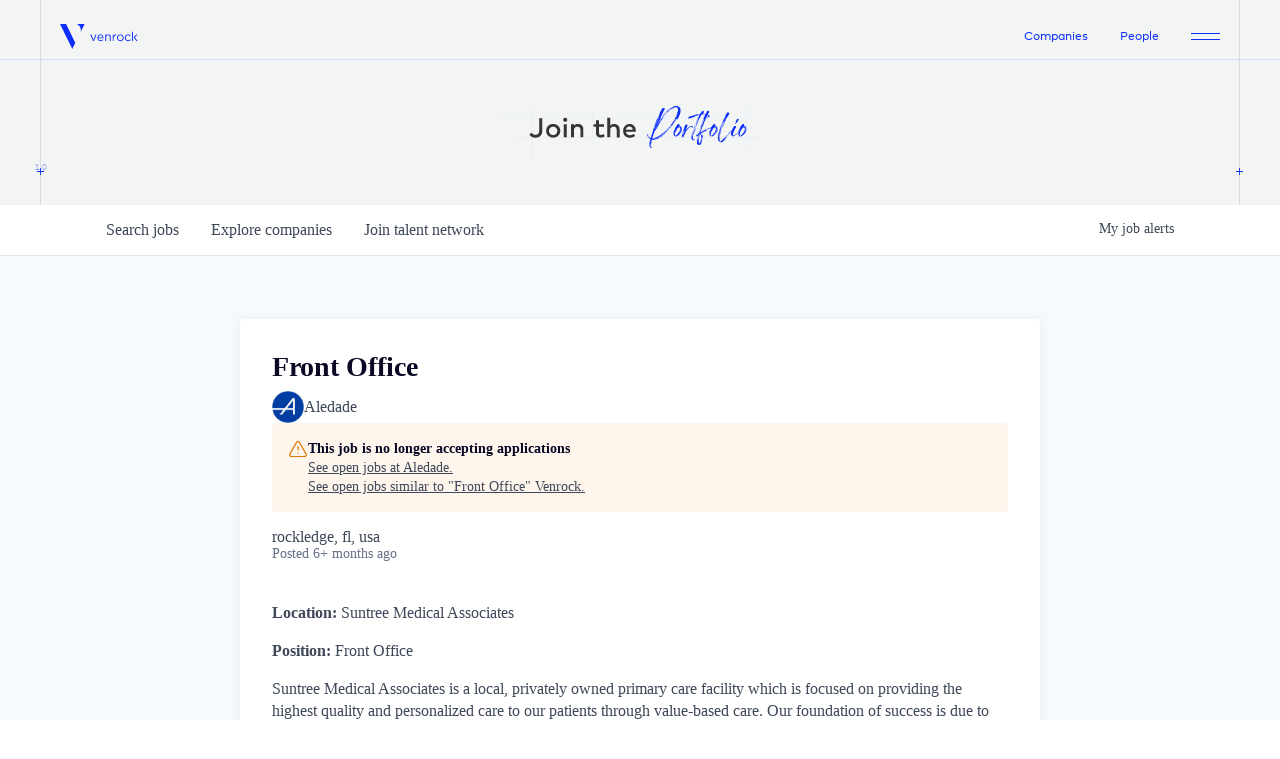

--- FILE ---
content_type: text/html; charset=utf-8
request_url: https://jobs.venrock.com/companies/aledade/jobs/36911523-front-office
body_size: 19519
content:
<!DOCTYPE html><html lang="en"><head><link rel="shortcut icon" href="https://cdn.filestackcontent.com/DpNCF0RFQ2y05Pep05YK" data-next-head=""/><title data-next-head="">Front Office @ Aledade | Venrock Job Board</title><meta name="description" property="og:description" content="Search job openings across the Venrock network." data-next-head=""/><meta charSet="utf-8" data-next-head=""/><meta name="viewport" content="initial-scale=1.0, width=device-width" data-next-head=""/><link rel="apple-touch-icon" sizes="180x180" href="https://cdn.filestackcontent.com/DpNCF0RFQ2y05Pep05YK" data-next-head=""/><link rel="icon" type="image/png" sizes="32x32" href="https://cdn.filestackcontent.com/DpNCF0RFQ2y05Pep05YK" data-next-head=""/><link rel="icon" type="image/png" sizes="16x16" href="https://cdn.filestackcontent.com/DpNCF0RFQ2y05Pep05YK" data-next-head=""/><link rel="shortcut icon" href="https://cdn.filestackcontent.com/DpNCF0RFQ2y05Pep05YK" data-next-head=""/><link rel="canonical" href="https://jobs.venrock.com/companies/aledade/jobs/36911523-front-office" data-next-head=""/><meta name="url" property="og:url" content="https://jobs.venrock.com" data-next-head=""/><meta name="type" property="og:type" content="website" data-next-head=""/><meta name="title" property="og:title" content="Venrock Job Board" data-next-head=""/><meta name="image" property="og:image" content="http://cdn.filestackcontent.com/AyRL3ovCRQCo1pW4dqCq" data-next-head=""/><meta name="secure_url" property="og:image:secure_url" content="https://cdn.filestackcontent.com/AyRL3ovCRQCo1pW4dqCq" data-next-head=""/><meta name="twitter:card" content="summary_large_image" data-next-head=""/><meta name="twitter:image" content="https://cdn.filestackcontent.com/AyRL3ovCRQCo1pW4dqCq" data-next-head=""/><meta name="twitter:title" content="Venrock Job Board" data-next-head=""/><meta name="twitter:description" content="Search job openings across the Venrock network." data-next-head=""/><meta name="google-site-verification" content="CQNnZQRH0dvJgCqWABp64ULhLI69C53ULhWdJemAW_w" data-next-head=""/><script>!function(){var analytics=window.analytics=window.analytics||[];if(!analytics.initialize)if(analytics.invoked)window.console&&console.error&&console.error("Segment snippet included twice.");else{analytics.invoked=!0;analytics.methods=["trackSubmit","trackClick","trackLink","trackForm","pageview","identify","reset","group","track","ready","alias","debug","page","once","off","on","addSourceMiddleware","addIntegrationMiddleware","setAnonymousId","addDestinationMiddleware"];analytics.factory=function(e){return function(){if(window.analytics.initialized)return window.analytics[e].apply(window.analytics,arguments);var i=Array.prototype.slice.call(arguments);i.unshift(e);analytics.push(i);return analytics}};for(var i=0;i<analytics.methods.length;i++){var key=analytics.methods[i];analytics[key]=analytics.factory(key)}analytics.load=function(key,i){var t=document.createElement("script");t.type="text/javascript";t.async=!0;t.src="https://an.getro.com/analytics.js/v1/" + key + "/analytics.min.js";var n=document.getElementsByTagName("script")[0];n.parentNode.insertBefore(t,n);analytics._loadOptions=i};analytics._writeKey="VKRqdgSBA3lFoZSlbeHbrzqQkLPBcP7W";;analytics.SNIPPET_VERSION="4.16.1";
analytics.load("VKRqdgSBA3lFoZSlbeHbrzqQkLPBcP7W");

}}();</script><link rel="stylesheet" href="https://cdn-customers.getro.com/venrock/style.react.css??v=e2e07cf66c16dd27219fe7ec4d3c7b7ec360d381"/><link rel="preload" href="https://cdn.getro.com/assets/_next/static/css/b1414ae24606c043.css" as="style"/><link rel="stylesheet" href="https://cdn.getro.com/assets/_next/static/css/b1414ae24606c043.css" data-n-g=""/><noscript data-n-css=""></noscript><script defer="" nomodule="" src="https://cdn.getro.com/assets/_next/static/chunks/polyfills-42372ed130431b0a.js"></script><script id="jquery" src="https://ajax.googleapis.com/ajax/libs/jquery/3.6.0/jquery.min.js" defer="" data-nscript="beforeInteractive"></script><script src="https://cdn.getro.com/assets/_next/static/chunks/webpack-13401e6578afde49.js" defer=""></script><script src="https://cdn.getro.com/assets/_next/static/chunks/framework-a008f048849dfc11.js" defer=""></script><script src="https://cdn.getro.com/assets/_next/static/chunks/main-0d988e589bb741d4.js" defer=""></script><script src="https://cdn.getro.com/assets/_next/static/chunks/pages/_app-52002506ec936253.js" defer=""></script><script src="https://cdn.getro.com/assets/_next/static/chunks/a86620fd-3b4606652f1c2476.js" defer=""></script><script src="https://cdn.getro.com/assets/_next/static/chunks/8230-afd6e299f7a6ae33.js" defer=""></script><script src="https://cdn.getro.com/assets/_next/static/chunks/4000-0acb5a82151cbee6.js" defer=""></script><script src="https://cdn.getro.com/assets/_next/static/chunks/9091-5cd776e8ee5ad3a3.js" defer=""></script><script src="https://cdn.getro.com/assets/_next/static/chunks/1637-66b68fc38bc6d10a.js" defer=""></script><script src="https://cdn.getro.com/assets/_next/static/chunks/3676-4975c339fc5bc499.js" defer=""></script><script src="https://cdn.getro.com/assets/_next/static/chunks/9358-87cc633cf780c23e.js" defer=""></script><script src="https://cdn.getro.com/assets/_next/static/chunks/9117-2e6d3b3075c2f6e1.js" defer=""></script><script src="https://cdn.getro.com/assets/_next/static/chunks/1446-b10012f4e22f3c87.js" defer=""></script><script src="https://cdn.getro.com/assets/_next/static/chunks/5355-7de2c819d8cad6ea.js" defer=""></script><script src="https://cdn.getro.com/assets/_next/static/chunks/9582-518ab6ebe5bdae78.js" defer=""></script><script src="https://cdn.getro.com/assets/_next/static/chunks/pages/companies/%5BcompanySlug%5D/jobs/%5BjobSlug%5D-9a484f2bf7b6c05f.js" defer=""></script><script src="https://cdn.getro.com/assets/_next/static/fRl79fOOjpJcQR4qFORTV/_buildManifest.js" defer=""></script><script src="https://cdn.getro.com/assets/_next/static/fRl79fOOjpJcQR4qFORTV/_ssgManifest.js" defer=""></script><meta name="sentry-trace" content="7504e571562578bd1c35e67e2dd0d8cf-b0228d5c7deb1f66-0"/><meta name="baggage" content="sentry-environment=production,sentry-release=cb40c6117ce57b7f3730a896555d98431de3b258,sentry-public_key=99c84790fa184cf49c16c34cd7113f75,sentry-trace_id=7504e571562578bd1c35e67e2dd0d8cf,sentry-org_id=129958,sentry-sampled=false,sentry-sample_rand=0.042360690998977324,sentry-sample_rate=0.033"/><style data-styled="" data-styled-version="5.3.11">.gVRrUK{box-sizing:border-box;margin:0;min-width:0;font-family:-apple-system,BlinkMacSystemFont,'Segoe UI','Roboto','Oxygen','Ubuntu','Cantarell','Fira Sans','Droid Sans','Helvetica Neue','sans-serif';font-weight:400;font-style:normal;font-size:16px;color:#3F495A;}/*!sc*/
.fyPcag{box-sizing:border-box;margin:0;min-width:0;background-color:#F7FAFC;min-height:100vh;-webkit-flex-direction:column;-ms-flex-direction:column;flex-direction:column;-webkit-align-items:stretch;-webkit-box-align:stretch;-ms-flex-align:stretch;align-items:stretch;}/*!sc*/
.dKubqp{box-sizing:border-box;margin:0;min-width:0;}/*!sc*/
.elbZCm{box-sizing:border-box;margin:0;min-width:0;width:100%;}/*!sc*/
.dFKghv{box-sizing:border-box;margin:0;min-width:0;box-shadow:0 1px 0 0 #e5e5e5;-webkit-flex-direction:row;-ms-flex-direction:row;flex-direction:row;width:100%;background-color:#ffffff;}/*!sc*/
.byBMUo{box-sizing:border-box;margin:0;min-width:0;max-width:100%;width:100%;margin-left:auto;margin-right:auto;}/*!sc*/
@media screen and (min-width:40em){.byBMUo{width:100%;}}/*!sc*/
@media screen and (min-width:65em){.byBMUo{width:1100px;}}/*!sc*/
.hQFgTu{box-sizing:border-box;margin:0;min-width:0;color:#4900FF;position:relative;-webkit-text-decoration:none;text-decoration:none;-webkit-transition:all ease 0.3s;transition:all ease 0.3s;text-transform:capitalize;-webkit-order:0;-ms-flex-order:0;order:0;padding-left:16px;padding-right:16px;padding-top:16px;padding-bottom:16px;font-size:16px;color:#3F495A;display:-webkit-box;display:-webkit-flex;display:-ms-flexbox;display:flex;-webkit-align-items:baseline;-webkit-box-align:baseline;-ms-flex-align:baseline;align-items:baseline;}/*!sc*/
@media screen and (min-width:40em){.hQFgTu{text-transform:capitalize;}}/*!sc*/
@media screen and (min-width:65em){.hQFgTu{text-transform:unset;}}/*!sc*/
.hQFgTu span{display:none;}/*!sc*/
.hQFgTu::after{content:'';position:absolute;left:0;right:0;bottom:0;height:0.125rem;background-color:#4900FF;opacity:0;-webkit-transition:opacity 0.3s;transition:opacity 0.3s;}/*!sc*/
.hQFgTu:hover{color:#3F495A;}/*!sc*/
.hQFgTu:active{background-color:#F7FAFC;-webkit-transform:scale(.94);-ms-transform:scale(.94);transform:scale(.94);}/*!sc*/
.hQFgTu.active{font-weight:600;color:#090925;}/*!sc*/
.hQFgTu.active::after{opacity:1;}/*!sc*/
@media screen and (min-width:40em){.hQFgTu{padding-left:16px;padding-right:16px;}}/*!sc*/
.ekJmTQ{box-sizing:border-box;margin:0;min-width:0;display:none;}/*!sc*/
@media screen and (min-width:40em){.ekJmTQ{display:none;}}/*!sc*/
@media screen and (min-width:65em){.ekJmTQ{display:inline-block;}}/*!sc*/
.cyRTWj{box-sizing:border-box;margin:0;min-width:0;color:#4900FF;position:relative;-webkit-text-decoration:none;text-decoration:none;-webkit-transition:all ease 0.3s;transition:all ease 0.3s;text-transform:capitalize;-webkit-order:1;-ms-flex-order:1;order:1;padding-left:16px;padding-right:16px;padding-top:16px;padding-bottom:16px;font-size:16px;color:#3F495A;display:-webkit-box;display:-webkit-flex;display:-ms-flexbox;display:flex;-webkit-align-items:baseline;-webkit-box-align:baseline;-ms-flex-align:baseline;align-items:baseline;}/*!sc*/
@media screen and (min-width:40em){.cyRTWj{text-transform:capitalize;}}/*!sc*/
@media screen and (min-width:65em){.cyRTWj{text-transform:unset;}}/*!sc*/
.cyRTWj span{display:none;}/*!sc*/
.cyRTWj::after{content:'';position:absolute;left:0;right:0;bottom:0;height:0.125rem;background-color:#4900FF;opacity:0;-webkit-transition:opacity 0.3s;transition:opacity 0.3s;}/*!sc*/
.cyRTWj:hover{color:#3F495A;}/*!sc*/
.cyRTWj:active{background-color:#F7FAFC;-webkit-transform:scale(.94);-ms-transform:scale(.94);transform:scale(.94);}/*!sc*/
.cyRTWj.active{font-weight:600;color:#090925;}/*!sc*/
.cyRTWj.active::after{opacity:1;}/*!sc*/
@media screen and (min-width:40em){.cyRTWj{padding-left:16px;padding-right:16px;}}/*!sc*/
.kPzaxb{box-sizing:border-box;margin:0;min-width:0;color:#4900FF;position:relative;-webkit-text-decoration:none;text-decoration:none;-webkit-transition:all ease 0.3s;transition:all ease 0.3s;text-transform:unset;-webkit-order:2;-ms-flex-order:2;order:2;padding-left:16px;padding-right:16px;padding-top:16px;padding-bottom:16px;font-size:16px;color:#3F495A;display:-webkit-box;display:-webkit-flex;display:-ms-flexbox;display:flex;-webkit-align-items:center;-webkit-box-align:center;-ms-flex-align:center;align-items:center;}/*!sc*/
.kPzaxb span{display:none;}/*!sc*/
.kPzaxb::after{content:'';position:absolute;left:0;right:0;bottom:0;height:0.125rem;background-color:#4900FF;opacity:0;-webkit-transition:opacity 0.3s;transition:opacity 0.3s;}/*!sc*/
.kPzaxb:hover{color:#3F495A;}/*!sc*/
.kPzaxb:active{background-color:#F7FAFC;-webkit-transform:scale(.94);-ms-transform:scale(.94);transform:scale(.94);}/*!sc*/
.kPzaxb.active{font-weight:600;color:#090925;}/*!sc*/
.kPzaxb.active::after{opacity:1;}/*!sc*/
@media screen and (min-width:40em){.kPzaxb{padding-left:16px;padding-right:16px;}}/*!sc*/
.jQZwAb{box-sizing:border-box;margin:0;min-width:0;display:inline-block;}/*!sc*/
@media screen and (min-width:40em){.jQZwAb{display:inline-block;}}/*!sc*/
@media screen and (min-width:65em){.jQZwAb{display:none;}}/*!sc*/
.ioCEHO{box-sizing:border-box;margin:0;min-width:0;margin-left:auto;margin-right:16px;text-align:left;-webkit-flex-direction:column;-ms-flex-direction:column;flex-direction:column;-webkit-order:9999;-ms-flex-order:9999;order:9999;}/*!sc*/
@media screen and (min-width:40em){.ioCEHO{margin-right:16px;}}/*!sc*/
@media screen and (min-width:65em){.ioCEHO{margin-right:0;}}/*!sc*/
.iJaGyT{box-sizing:border-box;margin:0;min-width:0;position:relative;cursor:pointer;-webkit-transition:all ease 0.3s;transition:all ease 0.3s;border-radius:4px;font-size:16px;font-weight:500;display:-webkit-box;display:-webkit-flex;display:-ms-flexbox;display:flex;-webkit-tap-highlight-color:transparent;-webkit-align-items:center;-webkit-box-align:center;-ms-flex-align:center;align-items:center;font-family:-apple-system,BlinkMacSystemFont,'Segoe UI','Roboto','Oxygen','Ubuntu','Cantarell','Fira Sans','Droid Sans','Helvetica Neue','sans-serif';color:#3F495A;background-color:#FFFFFF;border-style:solid;border-color:#A3B1C2;border-width:1px;border:none;border-color:transparent;width:small;height:small;margin-top:8px;padding:8px 16px;padding-right:0;-webkit-align-self:center;-ms-flex-item-align:center;align-self:center;font-size:14px;}/*!sc*/
.iJaGyT:active{-webkit-transform:scale(.94);-ms-transform:scale(.94);transform:scale(.94);box-shadow:inset 0px 1.875px 1.875px rgba(0,0,0,0.12);}/*!sc*/
.iJaGyT:disabled{color:#A3B1C2;}/*!sc*/
.iJaGyT:hover{background-color:#F7FAFC;}/*!sc*/
.iJaGyT [role="progressbar"] > div > div{border-color:rgba(63,73,90,0.2);border-top-color:#090925;}/*!sc*/
@media screen and (min-width:40em){.iJaGyT{border-color:#A3B1C2;}}/*!sc*/
@media screen and (min-width:40em){.iJaGyT{padding-right:16px;}}/*!sc*/
.jUfIjB{box-sizing:border-box;margin:0;min-width:0;display:none;}/*!sc*/
@media screen and (min-width:40em){.jUfIjB{display:block;}}/*!sc*/
.iqghoL{box-sizing:border-box;margin:0;min-width:0;margin-left:auto !important;margin-right:auto !important;box-sizing:border-box;max-width:100%;position:static;z-index:1;margin-left:auto;margin-right:auto;width:100%;padding-top:0;padding-left:16px;padding-right:16px;padding-bottom:64px;}/*!sc*/
@media screen and (min-width:40em){.iqghoL{width:100%;}}/*!sc*/
@media screen and (min-width:65em){.iqghoL{width:1132px;}}/*!sc*/
.ebGWQq{box-sizing:border-box;margin:0;min-width:0;-webkit-box-pack:justify;-webkit-justify-content:space-between;-ms-flex-pack:justify;justify-content:space-between;margin-bottom:24px;-webkit-flex-direction:column;-ms-flex-direction:column;flex-direction:column;width:100%;}/*!sc*/
@media screen and (min-width:40em){.ebGWQq{-webkit-flex-direction:row;-ms-flex-direction:row;flex-direction:row;}}/*!sc*/
@media screen and (min-width:65em){.ebGWQq{-webkit-flex-direction:row;-ms-flex-direction:row;flex-direction:row;}}/*!sc*/
.dsHaKT{box-sizing:border-box;margin:0;min-width:0;gap:24px;-webkit-flex-direction:column;-ms-flex-direction:column;flex-direction:column;width:100%;}/*!sc*/
.iaKmHE{box-sizing:border-box;margin:0;min-width:0;font-size:28px;margin-bottom:8px;color:#090925;}/*!sc*/
.iKYCNv{box-sizing:border-box;margin:0;min-width:0;-webkit-column-gap:8px;column-gap:8px;cursor:pointer;-webkit-align-items:center;-webkit-box-align:center;-ms-flex-align:center;align-items:center;}/*!sc*/
.iKYCNv color{main:#3F495A;dark:#090925;subtle:#67738B;placeholder:#8797AB;link:#3F495A;link-accent:#4900FF;error:#D90218;}/*!sc*/
.hRzXmX{box-sizing:border-box;margin:0;min-width:0;width:32px;}/*!sc*/
.ijjZxr{box-sizing:border-box;margin:0;min-width:0;margin-bottom:16px;}/*!sc*/
.kGAAEy{box-sizing:border-box;margin:0;min-width:0;-webkit-flex-direction:column;-ms-flex-direction:column;flex-direction:column;gap:8px;}/*!sc*/
.dkjSzf{box-sizing:border-box;margin:0;min-width:0;font-weight:600;font-size:14px;color:#090925;}/*!sc*/
.eRlSKr{box-sizing:border-box;margin:0;min-width:0;color:#3F495A!important;font-weight:500;}/*!sc*/
.lhPfhV{box-sizing:border-box;margin:0;min-width:0;-webkit-column-gap:8px;column-gap:8px;-webkit-box-pack:justify;-webkit-justify-content:space-between;-ms-flex-pack:justify;justify-content:space-between;}/*!sc*/
.hQNFTd{box-sizing:border-box;margin:0;min-width:0;row-gap:8px;-webkit-flex-direction:column;-ms-flex-direction:column;flex-direction:column;}/*!sc*/
.fLzXDu{box-sizing:border-box;margin:0;min-width:0;font-size:14px;color:#67738B;}/*!sc*/
.crBMPy{box-sizing:border-box;margin:0;min-width:0;margin-top:40px;}/*!sc*/
.crBMPy li:not(:last-child){margin-bottom:8px;}/*!sc*/
.crBMPy p,.crBMPy span,.crBMPy div,.crBMPy li,.crBMPy ol,.crBMPy ul{color:#3F495A;font-size:16px!important;line-height:140%!important;margin:0 auto 16px;}/*!sc*/
.crBMPy h1,.crBMPy h2,.crBMPy h3,.crBMPy h4,.crBMPy h5,.crBMPy h6{color:#090925;}/*!sc*/
.crBMPy h4,.crBMPy h5,.crBMPy h6{font-size:16px;margin:0 auto 16px;}/*!sc*/
.crBMPy h1:not(:first-child){font-size:24px;margin:48px auto 16px;}/*!sc*/
.crBMPy h2:not(:first-child){font-size:20px;margin:32px auto 16px;}/*!sc*/
.crBMPy h3:not(:first-child){font-size:18px;margin:24px auto 16px;}/*!sc*/
.crBMPy ul{padding:0 0 0 32px;}/*!sc*/
.crBMPy a{color:#3F495A !important;}/*!sc*/
.iIGtVd{box-sizing:border-box;margin:0;min-width:0;max-width:600px;margin:0 auto;}/*!sc*/
.friAmK{box-sizing:border-box;margin:0;min-width:0;padding-bottom:40px;margin-top:40px;}/*!sc*/
.bOyPTM{box-sizing:border-box;margin:0;min-width:0;gap:40px;margin-top:40px;-webkit-align-items:center;-webkit-box-align:center;-ms-flex-align:center;align-items:center;-webkit-box-pack:justify;-webkit-justify-content:space-between;-ms-flex-pack:justify;justify-content:space-between;-webkit-flex-direction:column;-ms-flex-direction:column;flex-direction:column;}/*!sc*/
@media screen and (min-width:40em){.bOyPTM{-webkit-flex-direction:row;-ms-flex-direction:row;flex-direction:row;}}/*!sc*/
.kkTXM{box-sizing:border-box;margin:0;min-width:0;-webkit-text-decoration-line:underline;text-decoration-line:underline;cursor:pointer;display:block;text-align:center;color:#3F495A !important;font-size:14px;line-height:22px;}/*!sc*/
.fIUOoG{box-sizing:border-box;margin:0;min-width:0;justify-self:flex-end;margin-top:auto;-webkit-flex-direction:row;-ms-flex-direction:row;flex-direction:row;width:100%;background-color:transparent;padding-top:32px;padding-bottom:32px;}/*!sc*/
.Jizzq{box-sizing:border-box;margin:0;min-width:0;width:100%;margin-left:auto;margin-right:auto;-webkit-flex-direction:column;-ms-flex-direction:column;flex-direction:column;text-align:center;}/*!sc*/
@media screen and (min-width:40em){.Jizzq{width:1100px;}}/*!sc*/
.fONCsf{box-sizing:border-box;margin:0;min-width:0;color:#4900FF;-webkit-align-self:center;-ms-flex-item-align:center;align-self:center;margin-bottom:16px;color:#090925;width:120px;}/*!sc*/
.bfORaf{box-sizing:border-box;margin:0;min-width:0;color:currentColor;width:100%;height:auto;}/*!sc*/
.gkPOSa{box-sizing:border-box;margin:0;min-width:0;-webkit-flex-direction:row;-ms-flex-direction:row;flex-direction:row;-webkit-box-pack:center;-webkit-justify-content:center;-ms-flex-pack:center;justify-content:center;-webkit-flex-wrap:wrap;-ms-flex-wrap:wrap;flex-wrap:wrap;}/*!sc*/
.hDtUlk{box-sizing:border-box;margin:0;min-width:0;-webkit-appearance:none;-moz-appearance:none;appearance:none;display:inline-block;text-align:center;line-height:inherit;-webkit-text-decoration:none;text-decoration:none;font-size:inherit;padding-left:16px;padding-right:16px;padding-top:8px;padding-bottom:8px;color:#ffffff;background-color:#4900FF;border:none;border-radius:4px;padding-left:8px;padding-right:8px;font-size:16px;position:relative;z-index:2;cursor:pointer;-webkit-transition:all ease 0.3s;transition:all ease 0.3s;border-radius:4px;font-weight:500;display:-webkit-box;display:-webkit-flex;display:-ms-flexbox;display:flex;-webkit-tap-highlight-color:transparent;-webkit-align-items:center;-webkit-box-align:center;-ms-flex-align:center;align-items:center;font-family:-apple-system,BlinkMacSystemFont,'Segoe UI','Roboto','Oxygen','Ubuntu','Cantarell','Fira Sans','Droid Sans','Helvetica Neue','sans-serif';color:#3F495A;background-color:transparent;border-style:solid;border-color:#A3B1C2;border-width:1px;border:none;-webkit-box-pack:unset;-webkit-justify-content:unset;-ms-flex-pack:unset;justify-content:unset;-webkit-text-decoration:none;text-decoration:none;white-space:nowrap;margin-right:16px;padding:0;color:#67738B;padding-top:4px;padding-bottom:4px;font-size:12px;}/*!sc*/
.hDtUlk:active{-webkit-transform:scale(.94);-ms-transform:scale(.94);transform:scale(.94);box-shadow:inset 0px 1.875px 1.875px rgba(0,0,0,0.12);}/*!sc*/
.hDtUlk:disabled{color:#A3B1C2;}/*!sc*/
.hDtUlk:hover{-webkit-text-decoration:underline;text-decoration:underline;}/*!sc*/
.hDtUlk [role="progressbar"] > div > div{border-color:rgba(63,73,90,0.2);border-top-color:#090925;}/*!sc*/
data-styled.g1[id="sc-aXZVg"]{content:"gVRrUK,fyPcag,dKubqp,elbZCm,dFKghv,byBMUo,hQFgTu,ekJmTQ,cyRTWj,kPzaxb,jQZwAb,ioCEHO,iJaGyT,jUfIjB,iqghoL,ebGWQq,dsHaKT,iaKmHE,iKYCNv,hRzXmX,ijjZxr,kGAAEy,dkjSzf,eRlSKr,lhPfhV,hQNFTd,fLzXDu,crBMPy,iIGtVd,friAmK,bOyPTM,kkTXM,fIUOoG,Jizzq,fONCsf,bfORaf,gkPOSa,hDtUlk,"}/*!sc*/
.fteAEG{display:-webkit-box;display:-webkit-flex;display:-ms-flexbox;display:flex;}/*!sc*/
data-styled.g2[id="sc-gEvEer"]{content:"fteAEG,"}/*!sc*/
.eBWkFz{box-sizing:border-box;margin:0;min-width:0;padding:32px;box-shadow:0px 1px 2px 0px rgba(27,36,50,0.04),0px 1px 16px 0px rgba(27,36,50,0.06);border-radius:4px;background-color:#FFFFFF;margin-left:auto;margin-right:auto;width:100%;-webkit-flex-direction:column;-ms-flex-direction:column;flex-direction:column;padding-left:16px;padding-right:16px;margin-top:64px;max-width:800px;margin-left:auto;margin-right:auto;}/*!sc*/
@media screen and (min-width:40em){.eBWkFz{padding-left:32px;padding-right:32px;}}/*!sc*/
.jBogQf{box-sizing:border-box;margin:0;min-width:0;position:relative;width:100%;-webkit-align-items:start;-webkit-box-align:start;-ms-flex-align:start;align-items:start;}/*!sc*/
.ddKpAl{box-sizing:border-box;margin:0;min-width:0;-webkit-flex:1 1;-ms-flex:1 1;flex:1 1;}/*!sc*/
.VWXkL{box-sizing:border-box;margin:0;min-width:0;position:relative;font-weight:500;color:#3F495A;height:100%;width:100%;border-radius:4px;}/*!sc*/
.cVYRew{box-sizing:border-box;margin:0;min-width:0;max-width:100%;height:auto;border-radius:4px;overflow:hidden;object-fit:contain;width:100%;height:100%;}/*!sc*/
.hPknKP{box-sizing:border-box;margin:0;min-width:0;background-color:#FEF5EC;text-align:left;-webkit-align-items:flex-start;-webkit-box-align:flex-start;-ms-flex-align:flex-start;align-items:flex-start;-webkit-flex:0 0 auto;-ms-flex:0 0 auto;flex:0 0 auto;padding:16px;border-radius:4px;line-height:1.4;gap:16px;}/*!sc*/
.jDfdPi{box-sizing:border-box;margin:0;min-width:0;height:20px;width:20px;}/*!sc*/
.kgAlEH{box-sizing:border-box;margin:0;min-width:0;color:#DE7B02;-webkit-align-items:center;-webkit-box-align:center;-ms-flex-align:center;align-items:center;-webkit-flex:0 0 auto;-ms-flex:0 0 auto;flex:0 0 auto;}/*!sc*/
.cYMjnh{box-sizing:border-box;margin:0;min-width:0;font-weight:500;font-size:14px;color:#3F495A;}/*!sc*/
.exMvxQ{box-sizing:border-box;margin:0;min-width:0;-webkit-text-decoration:none;text-decoration:none;color:currentColor;width:100%;height:auto;}/*!sc*/
data-styled.g3[id="sc-eqUAAy"]{content:"eBWkFz,jBogQf,ddKpAl,VWXkL,cVYRew,hPknKP,jDfdPi,kgAlEH,cYMjnh,exMvxQ,"}/*!sc*/
.gQycbC{display:-webkit-box;display:-webkit-flex;display:-ms-flexbox;display:flex;}/*!sc*/
data-styled.g4[id="sc-fqkvVR"]{content:"gQycbC,"}/*!sc*/
</style></head><body id="main-wrapper" class="custom-design-venrock"><div id="root"></div><div id="__next"><div class="sc-aXZVg gVRrUK"><div class="" style="position:fixed;top:0;left:0;height:2px;background:transparent;z-index:99999999999;width:100%"><div class="" style="height:100%;background:#4900FF;transition:all 500ms ease;width:0%"><div style="box-shadow:0 0 10px #4900FF, 0 0 10px #4900FF;width:5%;opacity:1;position:absolute;height:100%;transition:all 500ms ease;transform:rotate(3deg) translate(0px, -4px);left:-10rem"></div></div></div><div id="wlc-main" class="sc-aXZVg sc-gEvEer fyPcag fteAEG network-container"><div data-testid="custom-header" id="venrock-custom-header" class="sc-aXZVg dKubqp venrock-custom-part">
<div class="cd-wrapper">
  <div
    id="htmlContainer"
    data-theme="light"
    style="--chakra-ui-color-mode: light"
    data-lt-installed="true"
  >
    <div id="bodyContainer" class="chakra-ui-dark">
      <div id="rootVenrock">
        <div class="App">
          <div class="line-left-right"></div>
          <header class="css-1nvjdh2">
            <div class="css-1rg0qbs">
              <div class="css-zd96pf">
                <nav class="css-gg4vpm">
                  <div class="chakra-stack css-15lw37b">
                    <a
                      class="chakra-link css-1n8jlg7"
                      href="https://www.venrock.com/"
                      ><span class="css-f8n5zr">Venrock</span
                      ><img
                        src="https://cdn-customers.getro.com/venrock/images/Logo.e9c25cb1.svg"
                        alt="venrock-logo"
                    /></a>
                  </div>
                  <div class="css-70qvj9">
                    <div class="chakra-stack css-19dw5ar">
                      <a
                        class="chakra-link css-1if3mnp"
                        href="https://www.venrock.com/companies"
                        style="font-size: 12px"
                        >Companies</a
                      ><a
                        class="chakra-link css-1if3mnp"
                        href="https://www.venrock.com/team"
                        style="font-size: 12px"
                        >People</a
                      >
                      <div class="css-4g6ai3">
                        <svg
                          width="29"
                          height="7"
                          viewBox="0 0 29 7"
                          fill="none"
                        >
                          <path
                            d="M0 0C11.3252 0 17.6748 0 29 0V1H0V0Z"
                            fill="#0B2EFB"
                          ></path>
                          <rect
                            y="6"
                            width="29"
                            height="1"
                            fill="#0B2EFB"
                          ></rect>
                        </svg>
                      </div>
                    </div>
                  </div>
                </nav>
              </div>
            </div>
          </header>
          <div class="css-1rg0qbs">
            <div class="css-608oob">
              <div class="css-1uy1o7n"><div class="css-4v54uu"><span class="chakra-text css-1b234y5">1.0</span></div></div>
              <section class="css-27qppb">
                <div class="css-1bfx0ml">
                  <img
                    id="background-1bfx0ml"
                    src="https://cdn-customers.getro.com/venrock/images/Careers_hero_desktop.svg"
                    alt="companies-hero"
                    style="max-width: 960px;"
                  />
                </div>
              </section>
              <div class="css-ogv9yx"><div class="css-4v54uu"><svg height="7" width="7" viewBox="0 0 7 7" fill="none" style="margin-left: -3px;"><path fill-rule="evenodd" clip-rule="evenodd" d="M3 4V7H4V4H7V3H4V0H3V3H0V4H3Z" fill="#0B2EFB"></path><path fill-rule="evenodd" clip-rule="evenodd" d="M1362 4V7H1363V4H1366V3H1363V0H1362V3H1359V4H1362Z" fill="#0B2EFB"></path></svg><svg height="7" width="7" viewBox="0 0 7 7" fill="none"><path fill-rule="evenodd" clip-rule="evenodd" d="M3 4V7H4V4H7V3H4V0H3V3H0V4H3Z" fill="#0B2EFB"></path><path fill-rule="evenodd" clip-rule="evenodd" d="M1362 4V7H1363V4H1366V3H1363V0H1362V3H1359V4H1362Z" fill="#0B2EFB"></path></svg></div></div>
            </div>
          </div>
        </div>
      </div>
    </div>
  </div>
</div>


</div><div width="1" class="sc-aXZVg elbZCm"><div id="content"><div data-testid="navbar" width="1" class="sc-aXZVg sc-gEvEer dFKghv fteAEG"><div width="1,1,1100px" class="sc-aXZVg sc-gEvEer byBMUo fteAEG"><a href="/jobs" class="sc-aXZVg hQFgTu theme_only " font-size="2" color="text.main" display="flex"><div display="none,none,inline-block" class="sc-aXZVg ekJmTQ">Search </div>jobs</a><a href="/companies" class="sc-aXZVg cyRTWj theme_only " font-size="2" color="text.main" display="flex"><div display="none,none,inline-block" class="sc-aXZVg ekJmTQ">Explore </div>companies</a><a href="/talent-network" class="sc-aXZVg kPzaxb theme_only " font-size="2" color="text.main" display="flex"><div display="none,none,inline-block" class="sc-aXZVg ekJmTQ">Join talent network</div><div display="inline-block,inline-block,none" class="sc-aXZVg jQZwAb">Talent</div></a><div order="9999" class="sc-aXZVg sc-gEvEer ioCEHO fteAEG"><div class="sc-aXZVg sc-gEvEer iJaGyT fteAEG theme_only" data-testid="my-job-alerts-button" font-size="14px">My <span class="sc-aXZVg jUfIjB">job </span>alerts</div></div></div></div><div width="1,1,1132px" data-testid="container" class="sc-aXZVg iqghoL"><script data-testid="job-ldjson" type="application/ld+json" async="">{"@context":"https://schema.org/","@type":"JobPosting","title":"Front Office","description":"<section><div> <b>Location: </b>Suntree Medical Associates</div> <div> <b>Position: </b>Front Office</div> <div><br></div> <div>Suntree Medical Associates is a local, privately owned primary care facility which is focused on providing the highest quality and personalized care to our patients through value-based care. Our foundation of success is due to our exceptional staff who work together to provide quality care to our patients. </div> <div><br></div> <div> <b>Front Desk Role:</b> We’re looking for a reliable, well organized Front Desk Associate to work directly with our healthcare staff and help us provide first-class care to our patients. You’ll greet people when they come in, answer phone calls, schedule appointments, and participate in office teamwork all while building an excellent rapport with our patients. Jobseekers should have some experience in the medical field and love helping people in a quick-paced, friendly family medical office. Sound like you? Apply today!</div></section><section><h3>Primary Duties &amp; Responsibilities may include, but not limited to:</h3> <ul> <li>Scheduling appointments </li> <li>Billing patients &amp; collecting payments </li> <li>Answering all phone calls and routing to appropriate personnel </li> <li>Provide excellent customer service </li> <li>Use computers to enter, access or retrieve data</li> </ul></section><section><h3>Required Qualifications:</h3> <ul> <li>You have a high school diploma or equivalent. </li> <li>Possesses basic computer skills to complete administrative tasks </li> <li>Prior experience in a medical office preferred </li> <li>Great communication and customer service skills </li> <li>You have experience with an electronic health record system</li> </ul></section><section><div>If you’re interested in making a difference as a member of our team, apply today! </div> <div><br></div></section>","datePosted":"2024-05-17T12:56:11.611Z","validThrough":"2024-08-28","employmentType":[],"hiringOrganization":{"@type":"Organization","name":"Aledade","description":"Aledade, a public benefit corporation, is the largest network of independent primary care in the country, helping physician practices, health centers, and clinics deliver value-based care to patients. Through its proven, scalable model, which includes cutting-edge data analytics, user-friendly guided workflows, health care policy expertise, strong payer relationships, and integrated care solutions, Aledade empowers physicians to succeed in value-based care. Today, Aledade serves more than 1,900 practices, FQHCs, and community health centers in 45 states and the District of Columbia, across more than 200 value-based contracts representing more than 2.5 million patient lives.","numberOfEmployees":1384,"address":[{"address":{"@type":"PostalAddress","addressLocality":"United States"}},{"address":{"@type":"PostalAddress","addressLocality":"Bethesda, MD, USA"}},{"address":{"@type":"PostalAddress","addressLocality":"North Bethesda, MD, USA"}},{"address":{"@type":"PostalAddress","addressLocality":"United States Minor Outlying Islands"}}],"sameAs":"https://aledade.com","url":"https://aledade.com","logo":"https://cdn.getro.com/companies/8de016b4-a024-4a5b-894e-d431ca193a88-1761529323","keywords":"Health, Hospital & Health Care"},"jobLocation":{"@type":"Place","address":{"@type":"PostalAddress","addressLocality":"rockledge, fl, usa"}},"baseSalary":{"@type":"MonetaryAmount","currency":null,"value":{"@type":"QuantitativeValue","minValue":null,"maxValue":null,"unitText":"PERIOD_NOT_DEFINED"}}}</script><div width="100%" data-testid="edit-box" class="sc-eqUAAy eBWkFz"><div data-testid="content" width="1" class="sc-eqUAAy sc-fqkvVR jBogQf gQycbC"><div class="sc-eqUAAy ddKpAl"><div width="100%" class="sc-aXZVg sc-gEvEer ebGWQq fteAEG"><div width="100%" class="sc-aXZVg sc-gEvEer dsHaKT fteAEG"><div width="100%" class="sc-aXZVg elbZCm"><h2 font-size="28px" color="text.dark" class="sc-aXZVg iaKmHE">Front Office</h2><div color="text" class="sc-aXZVg sc-gEvEer iKYCNv fteAEG"><div width="32" class="sc-aXZVg hRzXmX"><div data-testid="profile-picture" class="sc-eqUAAy sc-fqkvVR VWXkL gQycbC"><img data-testid="image" src="https://cdn.getro.com/companies/8de016b4-a024-4a5b-894e-d431ca193a88-1761529323" alt="Aledade" class="sc-eqUAAy cVYRew"/></div></div><p class="sc-aXZVg dKubqp">Aledade</p></div></div><div class="sc-aXZVg ijjZxr"><div class="sc-eqUAAy sc-fqkvVR hPknKP gQycbC"><div color="warning" class="sc-eqUAAy sc-fqkvVR kgAlEH gQycbC"><svg xmlns="http://www.w3.org/2000/svg" width="20px" height="20px" viewBox="0 0 24 24" fill="none" stroke="currentColor" stroke-width="1.5" stroke-linecap="round" stroke-linejoin="round" class="sc-eqUAAy jDfdPi sc-eqUAAy jDfdPi" aria-hidden="true" data-testid="icon-warning"><path d="m21.73 18-8-14a2 2 0 0 0-3.48 0l-8 14A2 2 0 0 0 4 21h16a2 2 0 0 0 1.73-3Z"></path><line x1="12" x2="12" y1="9" y2="13"></line><line x1="12" x2="12.01" y1="17" y2="17"></line></svg></div><div color="text.main" class="sc-eqUAAy cYMjnh"><div class="sc-aXZVg sc-gEvEer kGAAEy fteAEG"><P font-weight="600" font-size="14px" color="text.dark" class="sc-aXZVg dkjSzf">This job is no longer accepting applications</P><a href="/companies/aledade#content" class="sc-aXZVg eRlSKr">See open jobs at <!-- -->Aledade<!-- -->.</a><a href="/jobs?q=Front%20Office" class="sc-aXZVg eRlSKr">See open jobs similar to &quot;<!-- -->Front Office<!-- -->&quot; <!-- -->Venrock<!-- -->.</a></div></div></div></div><div class="sc-aXZVg sc-gEvEer lhPfhV fteAEG"><div class="sc-aXZVg sc-gEvEer hQNFTd fteAEG"><div class="sc-aXZVg dKubqp"> <!-- --> </div><div class="sc-aXZVg dKubqp">rockledge, fl, usa</div><div font-size="14px" color="text.subtle" class="sc-aXZVg fLzXDu">Posted<!-- --> <!-- -->6+ months ago</div></div></div></div></div><div class="sc-aXZVg crBMPy"><div data-testid="careerPage"><section><div> <b>Location: </b>Suntree Medical Associates</div> <div> <b>Position: </b>Front Office</div>  <div>Suntree Medical Associates is a local, privately owned primary care facility which is focused on providing the highest quality and personalized care to our patients through value-based care. Our foundation of success is due to our exceptional staff who work together to provide quality care to our patients. </div>  <div> <b>Front Desk Role:</b> We’re looking for a reliable, well organized Front Desk Associate to work directly with our healthcare staff and help us provide first-class care to our patients. You’ll greet people when they come in, answer phone calls, schedule appointments, and participate in office teamwork all while building an excellent rapport with our patients. Jobseekers should have some experience in the medical field and love helping people in a quick-paced, friendly family medical office. Sound like you? Apply today!</div></section><section><h3>Primary Duties &amp; Responsibilities may include, but not limited to:</h3> <ul> <li>Scheduling appointments </li> <li>Billing patients &amp; collecting payments </li> <li>Answering all phone calls and routing to appropriate personnel </li> <li>Provide excellent customer service </li> <li>Use computers to enter, access or retrieve data</li> </ul></section><section><h3>Required Qualifications:</h3> <ul> <li>You have a high school diploma or equivalent. </li> <li>Possesses basic computer skills to complete administrative tasks </li> <li>Prior experience in a medical office preferred </li> <li>Great communication and customer service skills </li> <li>You have experience with an electronic health record system</li> </ul></section><section><div>If you’re interested in making a difference as a member of our team, apply today! </div> </section></div></div><div class="sc-aXZVg iIGtVd"><div class="sc-aXZVg friAmK"><div class="sc-eqUAAy sc-fqkvVR hPknKP gQycbC"><div color="warning" class="sc-eqUAAy sc-fqkvVR kgAlEH gQycbC"><svg xmlns="http://www.w3.org/2000/svg" width="20px" height="20px" viewBox="0 0 24 24" fill="none" stroke="currentColor" stroke-width="1.5" stroke-linecap="round" stroke-linejoin="round" class="sc-eqUAAy jDfdPi sc-eqUAAy jDfdPi" aria-hidden="true" data-testid="icon-warning"><path d="m21.73 18-8-14a2 2 0 0 0-3.48 0l-8 14A2 2 0 0 0 4 21h16a2 2 0 0 0 1.73-3Z"></path><line x1="12" x2="12" y1="9" y2="13"></line><line x1="12" x2="12.01" y1="17" y2="17"></line></svg></div><div color="text.main" class="sc-eqUAAy cYMjnh"><div class="sc-aXZVg sc-gEvEer kGAAEy fteAEG"><P font-weight="600" font-size="14px" color="text.dark" class="sc-aXZVg dkjSzf">This job is no longer accepting applications</P><a href="/companies/aledade#content" class="sc-aXZVg eRlSKr">See open jobs at <!-- -->Aledade<!-- -->.</a><a href="/jobs?q=Front%20Office" class="sc-aXZVg eRlSKr">See open jobs similar to &quot;<!-- -->Front Office<!-- -->&quot; <!-- -->Venrock<!-- -->.</a></div></div></div></div><div class="sc-aXZVg sc-gEvEer bOyPTM fteAEG"><a color="#3F495A !important" font-size="14px" href="/companies/aledade#content" class="sc-aXZVg kkTXM">See more open positions at <!-- -->Aledade</a></div></div></div></div></div><div data-rht-toaster="" style="position:fixed;z-index:9999;top:16px;left:16px;right:16px;bottom:16px;pointer-events:none"></div></div></div></div><div class="sc-aXZVg sc-gEvEer fIUOoG fteAEG powered-by-footer" data-testid="site-footer" width="1"><div width="1,1100px" class="sc-aXZVg sc-gEvEer Jizzq fteAEG"><a class="sc-aXZVg fONCsf theme_only" href="https://www.getro.com/getro-jobs" target="_blank" data-testid="footer-getro-logo" color="text.dark" width="120px" aria-label="Powered by Getro.com"><div color="currentColor" width="100%" height="auto" class="sc-eqUAAy exMvxQ sc-aXZVg bfORaf"><svg fill="currentColor" viewBox="0 0 196 59" xmlns="http://www.w3.org/2000/svg" style="display:block"><path class="Logo__powered-by" fill="#7C899C" d="M.6 12h1.296V7.568h2.72c1.968 0 3.424-1.392 3.424-3.408C8.04 2.128 6.648.8 4.616.8H.6V12zm1.296-5.584V1.952h2.608c1.344 0 2.208.928 2.208 2.208 0 1.296-.864 2.256-2.208 2.256H1.896zM13.511 12.208c2.496 0 4.352-1.872 4.352-4.368 0-2.496-1.824-4.368-4.336-4.368-2.48 0-4.352 1.856-4.352 4.368 0 2.528 1.84 4.368 4.336 4.368zm0-1.152c-1.776 0-3.04-1.344-3.04-3.216 0-1.824 1.248-3.216 3.04-3.216S16.567 6 16.567 7.84c0 1.856-1.264 3.216-3.056 3.216zM21.494 12h1.632l2.144-6.752h.096L27.494 12h1.632l2.608-8.32h-1.376l-2.032 6.88h-.096l-2.192-6.88h-1.44l-2.208 6.88h-.096l-2.016-6.88h-1.376L21.494 12zM36.866 12.208c1.952 0 3.408-1.104 3.872-2.656h-1.312c-.384.976-1.44 1.504-2.544 1.504-1.712 0-2.784-1.104-2.848-2.768h6.784v-.56c0-2.4-1.504-4.256-4.032-4.256-2.272 0-4.08 1.712-4.08 4.368 0 2.496 1.616 4.368 4.16 4.368zm-2.8-5.04c.128-1.536 1.328-2.544 2.72-2.544 1.408 0 2.576.88 2.688 2.544h-5.408zM43.065 12h1.264V7.712c0-1.584.848-2.768 2.368-2.768h.688V3.68h-.704c-1.216 0-2.032.848-2.272 1.552h-.096V3.68h-1.248V12zM52.679 12.208c1.952 0 3.408-1.104 3.872-2.656h-1.312c-.384.976-1.44 1.504-2.544 1.504-1.712 0-2.784-1.104-2.848-2.768h6.784v-.56c0-2.4-1.504-4.256-4.032-4.256-2.272 0-4.08 1.712-4.08 4.368 0 2.496 1.616 4.368 4.16 4.368zm-2.8-5.04c.128-1.536 1.328-2.544 2.72-2.544 1.408 0 2.576.88 2.688 2.544h-5.408zM62.382 12.208a3.405 3.405 0 002.88-1.52h.096V12h1.215V0H65.31v5.024h-.097c-.255-.432-1.183-1.552-2.927-1.552-2.352 0-4.049 1.824-4.049 4.384 0 2.544 1.697 4.352 4.145 4.352zm.08-1.136c-1.745 0-2.929-1.264-2.929-3.216 0-1.888 1.184-3.232 2.896-3.232 1.648 0 2.928 1.184 2.928 3.232 0 1.744-1.088 3.216-2.895 3.216zM77.976 12.208c2.448 0 4.144-1.808 4.144-4.352 0-2.56-1.696-4.384-4.048-4.384-1.744 0-2.672 1.12-2.928 1.552h-.096V0h-1.264v12H75v-1.312h.096a3.405 3.405 0 002.88 1.52zm-.08-1.136C76.088 11.072 75 9.6 75 7.856c0-2.048 1.28-3.232 2.928-3.232 1.712 0 2.896 1.344 2.896 3.232 0 1.952-1.184 3.216-2.928 3.216zM83.984 15.68h.864c1.36 0 2.016-.64 2.448-1.776L91.263 3.68H89.84l-2.591 7.04h-.097l-2.575-7.04h-1.408l3.375 8.768-.384 1.008c-.272.72-.736 1.072-1.552 1.072h-.623v1.152z"></path><g class="Logo__main" fill-rule="evenodd" transform="translate(0 24)"><path d="M71.908 17.008C71.908 7.354 78.583 0 88.218 0c8.135 0 13.837 5.248 15.34 12.04h-7.737c-1.015-2.81-3.756-4.92-7.602-4.92-5.48 0-9.062 4.265-9.062 9.886 0 5.763 3.58 10.073 9.062 10.073 4.375 0 7.558-2.483 8.134-5.481h-8.444v-6.091h16.223c.397 11.526-6.144 18.506-15.913 18.506-9.68.002-16.311-7.306-16.311-17.005zM107.048 21.177c0-7.73 4.861-13.119 11.978-13.119 7.692 0 11.715 5.997 11.715 12.886v2.107h-17.196c.222 3.139 2.387 5.388 5.615 5.388 2.696 0 4.509-1.406 5.171-2.952h6.188c-1.06 5.2-5.305 8.526-11.625 8.526-6.763.002-11.846-5.386-11.846-12.836zm17.328-2.951c-.265-2.623-2.298-4.638-5.35-4.638a5.367 5.367 0 00-5.348 4.638h10.698zM136.528 24.833V14.337h-3.757V8.714h2.21c1.238 0 1.901-.89 1.901-2.202V1.967h6.498v6.7h6.101v5.669h-6.101v10.12c0 1.827.973 2.953 3.006 2.953h3.005v5.996h-4.729c-5.084 0-8.134-3.139-8.134-8.572zM154.119 8.668h6.454v3.749h.354c.795-1.827 2.873-3.936 6.011-3.936h2.255v6.84h-2.697c-3.359 0-5.525 2.577-5.525 6.84v11.244h-6.852V8.668zM169.942 21.037c0-7.31 5.039-12.979 12.598-12.979 7.47 0 12.554 5.669 12.554 12.979 0 7.308-5.084 12.978-12.598 12.978-7.47 0-12.554-5.67-12.554-12.978zm18.212 0c0-3.749-2.387-6.42-5.658-6.42-3.227 0-5.614 2.671-5.614 6.42 0 3.794 2.387 6.419 5.614 6.419 3.271 0 5.658-2.67 5.658-6.42zM8.573 33.37L.548 22.383a2.91 2.91 0 010-3.399L8.573 7.997h8.57l-8.179 11.2c-.597.818-.597 2.155 0 2.973l8.18 11.2H8.573zM27.774 33.37L35.8 22.383c.73-1 .73-2.399 0-3.4L27.774 7.998h-8.571l8.18 11.199c.597.817.597 2.155 0 2.972l-8.18 11.2h8.571v.002z"></path><path d="M41.235 33.37l8.024-10.987c.73-1 .73-2.399 0-3.4L41.235 7.998h-8.572l8.18 11.199c.597.817.597 2.155 0 2.972l-8.18 11.2h8.572v.002z" opacity=".66"></path><path d="M54.695 33.37l8.024-10.987c.73-1 .73-2.399 0-3.4L54.695 7.998h-8.571l8.18 11.199c.597.817.597 2.155 0 2.972l-8.18 11.2h8.571v.002z" opacity=".33"></path></g></svg></div></a><div class="sc-aXZVg sc-gEvEer gkPOSa fteAEG"><a class="sc-aXZVg hDtUlk theme_only" font-size="0" href="/privacy-policy#content">Privacy policy</a><a class="sc-aXZVg hDtUlk theme_only" font-size="0" href="/cookie-policy#content">Cookie policy</a></div></div></div><div data-testid="custom-footer" id="venrock-custom-footer" class="sc-aXZVg dKubqp venrock-custom-part"><div class="cd-wrapper">
  <div
    id="htmlContainer"
    data-theme="light"
    style="--chakra-ui-color-mode: light"
    data-lt-installed="true"
  >
    <div id="bodyContainer" class="chakra-ui-light">
      <div id="rootVenrock">
        <div class="line-top-bottom line-footer o-1"></div>
        <div class="line-left-right line-footer o-1"></div>
        <footer role="contentinfo" class="css-17ymgn8">
          <div class="css-1wl7rxx"><div class="css-rlj1yk"></div></div>
          <div class="css-1rg0qbs">
            <div class="css-7w1zo3">
              <div class="chakra-stack css-1x5l8ej">
                <div class="css-z6q779">
                  <div class="css-1id8hns">
                    <p class="chakra-text css-1yjzl84">Silicon Valley</p>
                    <p class="chakra-text css-qg5j85">
                      3340 Hillview Avenue,<br />Palo Alto, California 94304
                    </p>
                    <div class="css-r3jbp6">
                      <p class="chakra-text css-o32wi6">phone</p>
                      <p class="chakra-text css-qg5j85">650.561.9580</p>
                    </div>
                  </div>
                  <div class="css-1id8hns">
                    <p class="chakra-text css-1yjzl84">New York</p>
                    <p class="chakra-text css-qg5j85">
                      7 Bryant Park, 23rd Floor<br />New York, NY 10018
                    </p>
                    <div class="css-r3jbp6">
                      <p class="chakra-text css-o32wi6">phone</p>
                      <p class="chakra-text css-qg5j85">212.444.4100</p>
                    </div>
                  </div>
                </div>
                <div class="chakra-stack css-6t0r4v">
                  <a class="chakra-link css-16qxa6j" href="https://www.venrock.com/companies"
                    >Companies</a
                  ><a class="chakra-link css-16qxa6j" href="https://www.venrock.com/team">People</a
                  ><a class="chakra-link css-16qxa6j" href="https://www.venrock.com/podcasts"
                    >Podcast</a
                  ><a class="chakra-link css-16qxa6j" href="https://www.venrock.com/insights"
                    >Insights</a
                  ><a class="chakra-link css-16qxa6j" href="https://www.venrock.com/contact">Contact</a
                  ><a
                    rel="noopener"
                    class="chakra-link css-16qxa6j"
                    href="#"
                    >Careers</a
                  >
                </div>
              </div>
              <div class="css-10bqbu9">
                <label for="newsLetter" class="css-w4k9xf"
                  ><span class="chakra-text css-1wvev3v"
                    >Sign up for our newsletter</span
                  >
                  <form>
                    <div role="group" class="chakra-form-control css-1kxonj9">
                      <div class="chakra-input__group css-1m9q1cp">
                        <input
                          name="email"
                          placeholder="Enter your email address"
                          id="newsLetter"
                          class="chakra-input css-mgbruc"
                        />
                        <div class="chakra-input__right-element css-fcnn82">
                          <button
                            type="submit"
                            class="chakra-button css-exj5dk"
                            aria-label="newsletter-submit"
                            disabled
                          >
                            <img
                              src="https://cdn-customers.getro.com/venrock/images/right-anchor.c5b8768c.svg"
                              alt="signup to newsletter"
                            />
                          </button>
                        </div>
                      </div>
                    </div></form
                ></label>
              </div>
              <div class="css-1nio4df">
                <p class="chakra-text css-plqy22">© 2022 Venrock</p>
                <div class="css-pko7ta">
                  <p class="chakra-text css-10ig96w">follow us</p>
                  <a
                    class="chakra-link css-132nrrq"
                    href="https://www.linkedin.com/company/venrock"
                    >LinkedIn</a
                  ><a
                    class="chakra-link css-132nrrq"
                    href="https://twitter.com/Venrock"
                    >Twitter</a
                  >
                  <div class="css-xc2iev">
                    <a
                      class="chakra-link css-132nrrq"
                      href="https://icx.efrontcloud.com/Venrock/login.aspx"
                      >LP Login</a
                    >
                  </div>
                </div>
              </div>
            </div>
          </div>
          <div class="css-ztukxh"><div class="css-rlj1yk"></div></div>
        </footer>
      </div>
    </div>
  </div>
</div>
</div></div></div></div><script id="__NEXT_DATA__" type="application/json">{"props":{"pageProps":{"network":{"id":"319","description":"Originally established as the venture capital arm of the Rockefeller family in 1969, Venrock partners with entrepreneurs to build some of the world's most disruptive, successful companies. With a primary focus on technology and healthcare, portfolio companies have included Apple Computer, athenahealth, Centocor, Check Point Software, DoubleClick, Endeca, Gilead Sciences, Idec Pharma, Imperva, Illumina, Intel, Millennium Pharma, Nest, SlideShare and Tudou.","domain":"venrock.com","employerOnboardingSuccessText":"","features":["job_board","connect_premium","advanced_design","custom_hero","connection_paths"],"heroColorMask":"rgba(27,36,50,0.7)","label":"venrock","legal":{"link":"","name":"","email":"","address":"","ccpaCompliant":false,"ccpaPolicyUrl":"","dataPrivacyRegulatoryBody":"","dataPrivacyRegulatoryNumber":""},"logoUrl":"https://cdn.filestackcontent.com/PrgjpR8iQmyS0duq1E1z","mainImageUrl":"","metaFaviconUrl":"https://cdn.filestackcontent.com/DpNCF0RFQ2y05Pep05YK","metaTitle":"","metaDescription":"","metaTwitterUsername":"","metaImageUrl":"https://cdn.filestackcontent.com/AyRL3ovCRQCo1pW4dqCq","name":"Venrock","tabsOrder":"jobs, companies","tagline":"Careers","slug":"venrock","subtitle":"Join a Venrock portfolio company","url":"jobs.venrock.com","tnSettings":{"tnCtaTitleText":"Leverage our network to build your career.","tnCtaButtonText":"Get Discovered","tnCtaDescriptionText":"Tell us about your professional DNA to get discovered by any company in our network with opportunities relevant to your career goals.","tnV2TabIntroductionTitle":null,"tnV2TabIntroductionText":null,"tnV2SuccessMessageTitle":null,"tnV2SuccessMessageText":null,"tnTabIntroductionText":"As our companies grow, they look to us to help them find the best talent.\n\nSignal that you'd be interested in working with a Venrock company to help us put the right opportunities at great companies on your radar. The choice to pursue a new career move is then up to you.","tnSignUpWelcomeText":"#### Welcome!\n\nThank you for joining Venrock Network!\n\nTo help us best support you in your search, please take a few minutes to tell us about what you are looking for in your next role. We’ll use this information to connect you to relevant opportunities in the Venrock network as they come up.\n\nYou can always update this information later.","tnHidden":false,"tnSignUpWelcomeTitle":null,"tnSendWelcomeEmail":true,"showJoinTnBlockToJobApplicants":false,"askJobAlertSubscribersToJoinTn":true,"askJbVisitorsToJoinTnBeforeLeavingToJobSource":false,"requireJbVisitorsToJoinTnBeforeLeavingToJobSource":false},"previewUrl":"","jobBoardFilters":{"stageFilter":true,"locationFilter":true,"seniorityFilter":true,"companySizeFilter":true,"compensationFilter":true,"jobFunctionFilter":true,"industryTagsFilter":true},"basePath":"","externalPrivacyPolicyUrl":"","kind":"ecosystem","kindSetupAt":"2025-04-24T19:21:04.557Z","connect":{"hasAccess":true,"hasPremium":true},"loaded":true,"hasAdvancedDesign":true,"isV2Onboarding":false,"hasMolEarlyAccess":false,"scripts":[],"advancedDesign":{"theme":{"colors":{"customPrimary":"#0D2EFB","customAccent":"#FFFFFF","loader":"#0D2EFB","navigationBar":"#0D2EFB"},"buttons":{"heroCta":{"color":"#FFFFFF","bg":"#0D2EFB","borderColor":"transparent",":hover":{"color":"#FFFFFF","bg":"#1F3EFB","borderColor":"transparent"}},"primary":{"color":"#FFFFFF","bg":"#0D2EFB","borderColor":"transparent",":hover":{"color":"#FFFFFF","bg":"#1F3EFB","borderColor":"transparent"}},"accent":{"color":"#0D2EFB","bg":"transparent","borderColor":"#0D2EFB",":hover":{"color":"#1F3EFB","bg":"transparent","borderColor":"#1F3EFB","backgroundColor":"#EDEDED"}},"anchorLink":{"color":"#0D2EFB",":hover":{"textDecoration":"underline"}}},"fonts":{"body":"-apple-system,BlinkMacSystemFont,'Segoe UI','Roboto','Oxygen','Ubuntu','Cantarell','Fira Sans','Droid Sans','Helvetica Neue','sans-serif'"}},"footer":"\u003cdiv class=\"cd-wrapper\"\u003e\n  \u003cdiv\n    id=\"htmlContainer\"\n    data-theme=\"light\"\n    style=\"--chakra-ui-color-mode: light\"\n    data-lt-installed=\"true\"\n  \u003e\n    \u003cdiv id=\"bodyContainer\" class=\"chakra-ui-light\"\u003e\n      \u003cdiv id=\"rootVenrock\"\u003e\n        \u003cdiv class=\"line-top-bottom line-footer o-1\"\u003e\u003c/div\u003e\n        \u003cdiv class=\"line-left-right line-footer o-1\"\u003e\u003c/div\u003e\n        \u003cfooter role=\"contentinfo\" class=\"css-17ymgn8\"\u003e\n          \u003cdiv class=\"css-1wl7rxx\"\u003e\u003cdiv class=\"css-rlj1yk\"\u003e\u003c/div\u003e\u003c/div\u003e\n          \u003cdiv class=\"css-1rg0qbs\"\u003e\n            \u003cdiv class=\"css-7w1zo3\"\u003e\n              \u003cdiv class=\"chakra-stack css-1x5l8ej\"\u003e\n                \u003cdiv class=\"css-z6q779\"\u003e\n                  \u003cdiv class=\"css-1id8hns\"\u003e\n                    \u003cp class=\"chakra-text css-1yjzl84\"\u003eSilicon Valley\u003c/p\u003e\n                    \u003cp class=\"chakra-text css-qg5j85\"\u003e\n                      3340 Hillview Avenue,\u003cbr /\u003ePalo Alto, California 94304\n                    \u003c/p\u003e\n                    \u003cdiv class=\"css-r3jbp6\"\u003e\n                      \u003cp class=\"chakra-text css-o32wi6\"\u003ephone\u003c/p\u003e\n                      \u003cp class=\"chakra-text css-qg5j85\"\u003e650.561.9580\u003c/p\u003e\n                    \u003c/div\u003e\n                  \u003c/div\u003e\n                  \u003cdiv class=\"css-1id8hns\"\u003e\n                    \u003cp class=\"chakra-text css-1yjzl84\"\u003eNew York\u003c/p\u003e\n                    \u003cp class=\"chakra-text css-qg5j85\"\u003e\n                      7 Bryant Park, 23rd Floor\u003cbr /\u003eNew York, NY 10018\n                    \u003c/p\u003e\n                    \u003cdiv class=\"css-r3jbp6\"\u003e\n                      \u003cp class=\"chakra-text css-o32wi6\"\u003ephone\u003c/p\u003e\n                      \u003cp class=\"chakra-text css-qg5j85\"\u003e212.444.4100\u003c/p\u003e\n                    \u003c/div\u003e\n                  \u003c/div\u003e\n                \u003c/div\u003e\n                \u003cdiv class=\"chakra-stack css-6t0r4v\"\u003e\n                  \u003ca class=\"chakra-link css-16qxa6j\" href=\"https://www.venrock.com/companies\"\n                    \u003eCompanies\u003c/a\n                  \u003e\u003ca class=\"chakra-link css-16qxa6j\" href=\"https://www.venrock.com/team\"\u003ePeople\u003c/a\n                  \u003e\u003ca class=\"chakra-link css-16qxa6j\" href=\"https://www.venrock.com/podcasts\"\n                    \u003ePodcast\u003c/a\n                  \u003e\u003ca class=\"chakra-link css-16qxa6j\" href=\"https://www.venrock.com/insights\"\n                    \u003eInsights\u003c/a\n                  \u003e\u003ca class=\"chakra-link css-16qxa6j\" href=\"https://www.venrock.com/contact\"\u003eContact\u003c/a\n                  \u003e\u003ca\n                    rel=\"noopener\"\n                    class=\"chakra-link css-16qxa6j\"\n                    href=\"#\"\n                    \u003eCareers\u003c/a\n                  \u003e\n                \u003c/div\u003e\n              \u003c/div\u003e\n              \u003cdiv class=\"css-10bqbu9\"\u003e\n                \u003clabel for=\"newsLetter\" class=\"css-w4k9xf\"\n                  \u003e\u003cspan class=\"chakra-text css-1wvev3v\"\n                    \u003eSign up for our newsletter\u003c/span\n                  \u003e\n                  \u003cform\u003e\n                    \u003cdiv role=\"group\" class=\"chakra-form-control css-1kxonj9\"\u003e\n                      \u003cdiv class=\"chakra-input__group css-1m9q1cp\"\u003e\n                        \u003cinput\n                          name=\"email\"\n                          placeholder=\"Enter your email address\"\n                          id=\"newsLetter\"\n                          class=\"chakra-input css-mgbruc\"\n                        /\u003e\n                        \u003cdiv class=\"chakra-input__right-element css-fcnn82\"\u003e\n                          \u003cbutton\n                            type=\"submit\"\n                            class=\"chakra-button css-exj5dk\"\n                            aria-label=\"newsletter-submit\"\n                            disabled\n                          \u003e\n                            \u003cimg\n                              src=\"https://cdn-customers.getro.com/venrock/images/right-anchor.c5b8768c.svg\"\n                              alt=\"signup to newsletter\"\n                            /\u003e\n                          \u003c/button\u003e\n                        \u003c/div\u003e\n                      \u003c/div\u003e\n                    \u003c/div\u003e\u003c/form\n                \u003e\u003c/label\u003e\n              \u003c/div\u003e\n              \u003cdiv class=\"css-1nio4df\"\u003e\n                \u003cp class=\"chakra-text css-plqy22\"\u003e© 2022 Venrock\u003c/p\u003e\n                \u003cdiv class=\"css-pko7ta\"\u003e\n                  \u003cp class=\"chakra-text css-10ig96w\"\u003efollow us\u003c/p\u003e\n                  \u003ca\n                    class=\"chakra-link css-132nrrq\"\n                    href=\"https://www.linkedin.com/company/venrock\"\n                    \u003eLinkedIn\u003c/a\n                  \u003e\u003ca\n                    class=\"chakra-link css-132nrrq\"\n                    href=\"https://twitter.com/Venrock\"\n                    \u003eTwitter\u003c/a\n                  \u003e\n                  \u003cdiv class=\"css-xc2iev\"\u003e\n                    \u003ca\n                      class=\"chakra-link css-132nrrq\"\n                      href=\"https://icx.efrontcloud.com/Venrock/login.aspx\"\n                      \u003eLP Login\u003c/a\n                    \u003e\n                  \u003c/div\u003e\n                \u003c/div\u003e\n              \u003c/div\u003e\n            \u003c/div\u003e\n          \u003c/div\u003e\n          \u003cdiv class=\"css-ztukxh\"\u003e\u003cdiv class=\"css-rlj1yk\"\u003e\u003c/div\u003e\u003c/div\u003e\n        \u003c/footer\u003e\n      \u003c/div\u003e\n    \u003c/div\u003e\n  \u003c/div\u003e\n\u003c/div\u003e\n","version":"e2e07cf66c16dd27219fe7ec4d3c7b7ec360d381","header":"\n\u003cdiv class=\"cd-wrapper\"\u003e\n  \u003cdiv\n    id=\"htmlContainer\"\n    data-theme=\"light\"\n    style=\"--chakra-ui-color-mode: light\"\n    data-lt-installed=\"true\"\n  \u003e\n    \u003cdiv id=\"bodyContainer\" class=\"chakra-ui-dark\"\u003e\n      \u003cdiv id=\"rootVenrock\"\u003e\n        \u003cdiv class=\"App\"\u003e\n          \u003cdiv class=\"line-left-right\"\u003e\u003c/div\u003e\n          \u003cheader class=\"css-1nvjdh2\"\u003e\n            \u003cdiv class=\"css-1rg0qbs\"\u003e\n              \u003cdiv class=\"css-zd96pf\"\u003e\n                \u003cnav class=\"css-gg4vpm\"\u003e\n                  \u003cdiv class=\"chakra-stack css-15lw37b\"\u003e\n                    \u003ca\n                      class=\"chakra-link css-1n8jlg7\"\n                      href=\"https://www.venrock.com/\"\n                      \u003e\u003cspan class=\"css-f8n5zr\"\u003eVenrock\u003c/span\n                      \u003e\u003cimg\n                        src=\"https://cdn-customers.getro.com/venrock/images/Logo.e9c25cb1.svg\"\n                        alt=\"venrock-logo\"\n                    /\u003e\u003c/a\u003e\n                  \u003c/div\u003e\n                  \u003cdiv class=\"css-70qvj9\"\u003e\n                    \u003cdiv class=\"chakra-stack css-19dw5ar\"\u003e\n                      \u003ca\n                        class=\"chakra-link css-1if3mnp\"\n                        href=\"https://www.venrock.com/companies\"\n                        style=\"font-size: 12px\"\n                        \u003eCompanies\u003c/a\n                      \u003e\u003ca\n                        class=\"chakra-link css-1if3mnp\"\n                        href=\"https://www.venrock.com/team\"\n                        style=\"font-size: 12px\"\n                        \u003ePeople\u003c/a\n                      \u003e\n                      \u003cdiv class=\"css-4g6ai3\"\u003e\n                        \u003csvg\n                          width=\"29\"\n                          height=\"7\"\n                          viewBox=\"0 0 29 7\"\n                          fill=\"none\"\n                        \u003e\n                          \u003cpath\n                            d=\"M0 0C11.3252 0 17.6748 0 29 0V1H0V0Z\"\n                            fill=\"#0B2EFB\"\n                          \u003e\u003c/path\u003e\n                          \u003crect\n                            y=\"6\"\n                            width=\"29\"\n                            height=\"1\"\n                            fill=\"#0B2EFB\"\n                          \u003e\u003c/rect\u003e\n                        \u003c/svg\u003e\n                      \u003c/div\u003e\n                    \u003c/div\u003e\n                  \u003c/div\u003e\n                \u003c/nav\u003e\n              \u003c/div\u003e\n            \u003c/div\u003e\n          \u003c/header\u003e\n          \u003cdiv class=\"css-1rg0qbs\"\u003e\n            \u003cdiv class=\"css-608oob\"\u003e\n              \u003cdiv class=\"css-1uy1o7n\"\u003e\u003cdiv class=\"css-4v54uu\"\u003e\u003cspan class=\"chakra-text css-1b234y5\"\u003e1.0\u003c/span\u003e\u003c/div\u003e\u003c/div\u003e\n              \u003csection class=\"css-27qppb\"\u003e\n                \u003cdiv class=\"css-1bfx0ml\"\u003e\n                  \u003cimg\n                    id=\"background-1bfx0ml\"\n                    src=\"https://cdn-customers.getro.com/venrock/images/Careers_hero_desktop.svg\"\n                    alt=\"companies-hero\"\n                    style=\"max-width: 960px;\"\n                  /\u003e\n                \u003c/div\u003e\n              \u003c/section\u003e\n              \u003cdiv class=\"css-ogv9yx\"\u003e\u003cdiv class=\"css-4v54uu\"\u003e\u003csvg height=\"7\" width=\"7\" viewBox=\"0 0 7 7\" fill=\"none\" style=\"margin-left: -3px;\"\u003e\u003cpath fill-rule=\"evenodd\" clip-rule=\"evenodd\" d=\"M3 4V7H4V4H7V3H4V0H3V3H0V4H3Z\" fill=\"#0B2EFB\"\u003e\u003c/path\u003e\u003cpath fill-rule=\"evenodd\" clip-rule=\"evenodd\" d=\"M1362 4V7H1363V4H1366V3H1363V0H1362V3H1359V4H1362Z\" fill=\"#0B2EFB\"\u003e\u003c/path\u003e\u003c/svg\u003e\u003csvg height=\"7\" width=\"7\" viewBox=\"0 0 7 7\" fill=\"none\"\u003e\u003cpath fill-rule=\"evenodd\" clip-rule=\"evenodd\" d=\"M3 4V7H4V4H7V3H4V0H3V3H0V4H3Z\" fill=\"#0B2EFB\"\u003e\u003c/path\u003e\u003cpath fill-rule=\"evenodd\" clip-rule=\"evenodd\" d=\"M1362 4V7H1363V4H1366V3H1363V0H1362V3H1359V4H1362Z\" fill=\"#0B2EFB\"\u003e\u003c/path\u003e\u003c/svg\u003e\u003c/div\u003e\u003c/div\u003e\n            \u003c/div\u003e\n          \u003c/div\u003e\n        \u003c/div\u003e\n      \u003c/div\u003e\n    \u003c/div\u003e\n  \u003c/div\u003e\n\u003c/div\u003e\n\n\n\u003cscript\u003e\n  let img;\n  window.addEventListener(\"load\", function () {\n    openMenu();\n    img = document.querySelector(\"#background-1bfx0ml\");\n    window.addEventListener(\"resize\", handleResize);\n    handleResize();\n  });\n\n  function openMenu() {\n    const buttonMenu = document.querySelector(\".css-4g6ai3\");\n    buttonMenu.addEventListener(\"click\", handleOpenMenu);\n  }\n\n  function handleOpenMenu() {\n    const menu = `\u003cdiv class=\"chakra-portal\"\u003e\n  \u003cdiv class=\"chakra-modal__overlay css-6ixyag\" style=\"opacity: 1\"\u003e\u003c/div\u003e\n  \u003cdiv class=\"chakra-modal__content-container css-18apquw\"\u003e\n    \u003cdiv\n      data-focus-guard=\"true\"\n      tabindex=\"0\"\n      style=\"\n        width: 1px;\n        height: 0px;\n        padding: 0px;\n        overflow: hidden;\n        position: fixed;\n        top: 1px;\n        left: 1px;\n      \"\n    \u003e\u003c/div\u003e\n    \u003cdiv\n      data-focus-guard=\"true\"\n      tabindex=\"1\"\n      style=\"\n        width: 1px;\n        height: 0px;\n        padding: 0px;\n        overflow: hidden;\n        position: fixed;\n        top: 1px;\n        left: 1px;\n      \"\n    \u003e\u003c/div\u003e\n    \u003cdiv data-focus-lock-disabled=\"false\"\u003e\n      \u003cdiv\n        role=\"dialog\"\n        id=\"chakra-modal-1\"\n        tabindex=\"-1\"\n        aria-modal=\"true\"\n        class=\"chakra-slide chakra-modal__content css-1kf4uot\"\n        aria-describedby=\"chakra-modal--body-1\"\n        style=\"\n          position: fixed;\n          right: 0px;\n          top: 0px;\n          bottom: 0px;\n          width: 100%;\n          transform: translateX(100%) translateY(0px) translateZ(0px);\n        \"\n      \u003e\n        \u003cbutton\n          type=\"button\"\n          aria-label=\"Close\"\n          class=\"chakra-modal__close-btn css-1u71rnw\"\n        \u003e\n          \u003csvg\n            viewBox=\"0 0 24 24\"\n            focusable=\"false\"\n            class=\"chakra-icon css-onkibi\"\n            aria-hidden=\"true\"\n          \u003e\n            \u003cpath\n              fill=\"currentColor\"\n              d=\"M.439,21.44a1.5,1.5,0,0,0,2.122,2.121L11.823,14.3a.25.25,0,0,1,.354,0l9.262,9.263a1.5,1.5,0,1,0,2.122-2.121L14.3,12.177a.25.25,0,0,1,0-.354l9.263-9.262A1.5,1.5,0,0,0,21.439.44L12.177,9.7a.25.25,0,0,1-.354,0L2.561.44A1.5,1.5,0,0,0,.439,2.561L9.7,11.823a.25.25,0,0,1,0,.354Z\"\n            \u003e\u003c/path\u003e\n          \u003c/svg\u003e\n        \u003c/button\u003e\n        \u003cdiv class=\"chakra-modal__body css-8lmees\" id=\"chakra-modal--body-1\"\u003e\n          \u003cdiv class=\"chakra-stack css-1e4eblg\"\u003e\n            \u003ca class=\"chakra-link css-yw0ran\" href=\"https://www.venrock.com/companies\"\n              \u003e\u003cspan class=\"css-3t04x3\"\u003e\u003c/span\u003eCompanies\n              \u003cimg\n                style=\"transform: rotate(190deg); opacity: 0; position: absolute; top: 20px; right: -58px; transition: all 0.4s ease 0s;\"\n                src=\"https://cdn-customers.getro.com/venrock/images/arrow.svg\"\n                alt=\"\"/\u003e\u003c/a\n            \u003e\u003ca class=\"chakra-link css-yw0ran\" href=\"https://www.venrock.com/team\"\n              \u003e\u003cspan class=\"css-3t04x3\"\u003e\u003c/span\u003ePeople\n              \u003cimg\n                style=\"transform: rotate(190deg); opacity: 0; position: absolute; top: 20px; right: -58px; transition: all 0.4s ease 0s;\"\n                src=\"https://cdn-customers.getro.com/venrock/images/arrow.svg\"\n                alt=\"\"/\u003e\u003c/a\n            \u003e\u003ca class=\"chakra-link css-yw0ran\" href=\"https://www.venrock.com/podcasts\"\n              \u003e\u003cspan class=\"css-3t04x3\"\u003e\u003c/span\u003ePodcast\n              \u003cimg\n                style=\"transform: rotate(190deg); opacity: 0; position: absolute; top: 20px; right: -58px; transition: all 0.4s ease 0s;\"\n                src=\"https://cdn-customers.getro.com/venrock/images/arrow.svg\"\n                alt=\"\"/\u003e\u003c/a\n            \u003e\u003ca class=\"chakra-link css-yw0ran\" href=\"https://www.venrock.com/insights\"\n              \u003e\u003cspan class=\"css-3t04x3\"\u003e\u003c/span\u003eInsights\n              \u003cimg\n                style=\"transform: rotate(190deg); opacity: 0; position: absolute; top: 20px; right: -58px; transition: all 0.4s ease 0s;\"\n                src=\"https://cdn-customers.getro.com/venrock/images/arrow.svg\"\n                alt=\"\"/\u003e\u003c/a\n            \u003e\u003ca class=\"chakra-link css-yw0ran\" href=\"https://www.venrock.com/contact\"\n              \u003e\u003cspan class=\"css-3t04x3\"\u003e\u003c/span\u003eContact\n              \u003cimg\n                style=\"transform: rotate(190deg); opacity: 0; position: absolute; top: 20px; right: -58px; transition: all 0.4s ease 0s;\"\n                src=\"https://cdn-customers.getro.com/venrock/images/arrow.svg\"\n                alt=\"\"/\u003e\u003c/a\n            \u003e\u003ca\n              rel=\"noopener\"\n              class=\"chakra-link css-yw0ran\"\n              href=\"#\"\n              \u003e\u003cspan class=\"css-3t04x3\"\u003e\u003c/span\u003eCareers\n              \u003cimg\n                style=\"transform: rotate(190deg); opacity: 0; position: absolute; top: 20px; right: -58px; transition: all 0.4s ease 0s;\"\n                src=\"https://cdn-customers.getro.com/venrock/images/arrow.svg\"\n                alt=\"\"/\u003e\u003c/a\u003e\n          \u003c/div\u003e\n          \u003cdiv class=\"css-zur51w\"\u003e\n            \u003cdiv class=\"css-1v74h28\"\u003e\n              \u003cp class=\"chakra-text css-10ig96w\"\u003efollow us\u003c/p\u003e\n              \u003ca\n                class=\"chakra-link css-132nrrq\"\n                href=\"https://www.linkedin.com/company/venrock\"\n                \u003eLinkedIn\u003c/a\n              \u003e\u003ca\n                class=\"chakra-link css-132nrrq\"\n                href=\"https://twitter.com/Venrock\"\n                \u003eTwitter\u003c/a\n              \u003e\n            \u003c/div\u003e\n          \u003c/div\u003e\n        \u003c/div\u003e\n      \u003c/div\u003e\n    \u003c/div\u003e\n    \u003cdiv\n      data-focus-guard=\"true\"\n      tabindex=\"0\"\n      style=\"\n        width: 1px;\n        height: 0px;\n        padding: 0px;\n        overflow: hidden;\n        position: fixed;\n        top: 1px;\n        left: 1px;\n      \"\n    \u003e\u003c/div\u003e\n  \u003c/div\u003e\n\u003c/div\u003e\n`;\n    const rootContainer = document.querySelectorAll(\"#bodyContainer\")[0];\n    rootContainer.innerHTML += menu;\n    const containerMenu = document.getElementById(\"chakra-modal-1\");\n    setTimeout(() =\u003e {\n      containerMenu.style =\n        \"position: fixed; right: 0px; top: 0px; bottom: 0px; width: 100%; transform: translateX(0%) translateY(0px) translateZ(0px); transition: transform 400ms ease 0s;\";\n    }, 100);\n    const buttonClose = document.querySelector(\".chakra-modal__close-btn\");\n    buttonClose.addEventListener(\"click\", handleCloseMenu);\n    addAnimationHover();\n  }\n\n  function handleCloseMenu() {\n    const buttonMenu = document.querySelector(\".css-4g6ai3\");\n    buttonMenu.removeEventListener(\"click\");\n    const containerMenu = document.getElementById(\"chakra-modal-1\");\n    containerMenu.style =\n      \"position: fixed; right: 0px; top: 0px; bottom: 0px; width: 100%; transform: translateX(100%) translateY(0px) translateZ(0px); transition: transform 400ms ease 0s;\";\n    setTimeout(() =\u003e {\n      const menuContainer = document.querySelector(\".chakra-portal\");\n      menuContainer.remove();\n      buttonMenu.addEventListener(\"click\", handleOpenMenu);\n    }, 400);\n  }\n\n  function addAnimationHover() {\n    const listLinks = document.getElementsByClassName(\"css-yw0ran\");\n    for (let index = 0; index \u003c listLinks.length; index++) {\n      const element = listLinks[index];\n      element.addEventListener(\"mouseover\", function () {\n        const img = element.querySelector(\"img\");\n        img.style =\n          \"transform: rotate(180deg); opacity: 1; position: absolute; top: 12px; right: -50px; transition: all 0.4s ease 0s;\";\n      });\n      element.addEventListener(\"mouseout\", function () {\n        const img = element.querySelector(\"img\");\n        img.style =\n          \"transform: rotate(190deg); opacity: 0; position: absolute; top: 20px; right: -58px; transition: all 0.4s ease 0s;\";\n      });\n    }\n  }\n\n  function handleResize() {\n    if (window.innerWidth \u003c 648) {\n      img.src = \"https://cdn-customers.getro.com/venrock/images/Careers_hero_mobile.svg\";\n    } else {\n      img.src = \"https://cdn-customers.getro.com/venrock/images/Careers_hero_desktop.svg\";\n    }\n  }\n\u003c/script\u003e\n","scripts":["{function initializeScript() {\n    openMenu();\n    img = document.querySelector('#background-1bfx0ml');\n    window.addEventListener('resize', handleResize);\n    handleResize();\n}\nlet img;\ninitializeScript();\nfunction openMenu() {\n    const buttonMenu = document.querySelector('.css-4g6ai3');\n    buttonMenu.addEventListener('click', handleOpenMenu);\n}\nfunction handleOpenMenu() {\n    const menu = `\u003cdiv class=\"chakra-portal\"\u003e\n  \u003cdiv class=\"chakra-modal__overlay css-6ixyag\" style=\"opacity: 1\"\u003e\u003c/div\u003e\n  \u003cdiv class=\"chakra-modal__content-container css-18apquw\"\u003e\n    \u003cdiv\n      data-focus-guard=\"true\"\n      tabindex=\"0\"\n      style=\"\n        width: 1px;\n        height: 0px;\n        padding: 0px;\n        overflow: hidden;\n        position: fixed;\n        top: 1px;\n        left: 1px;\n      \"\n    \u003e\u003c/div\u003e\n    \u003cdiv\n      data-focus-guard=\"true\"\n      tabindex=\"1\"\n      style=\"\n        width: 1px;\n        height: 0px;\n        padding: 0px;\n        overflow: hidden;\n        position: fixed;\n        top: 1px;\n        left: 1px;\n      \"\n    \u003e\u003c/div\u003e\n    \u003cdiv data-focus-lock-disabled=\"false\"\u003e\n      \u003cdiv\n        role=\"dialog\"\n        id=\"chakra-modal-1\"\n        tabindex=\"-1\"\n        aria-modal=\"true\"\n        class=\"chakra-slide chakra-modal__content css-1kf4uot\"\n        aria-describedby=\"chakra-modal--body-1\"\n        style=\"\n          position: fixed;\n          right: 0px;\n          top: 0px;\n          bottom: 0px;\n          width: 100%;\n          transform: translateX(100%) translateY(0px) translateZ(0px);\n        \"\n      \u003e\n        \u003cbutton\n          type=\"button\"\n          aria-label=\"Close\"\n          class=\"chakra-modal__close-btn css-1u71rnw\"\n        \u003e\n          \u003csvg\n            viewBox=\"0 0 24 24\"\n            focusable=\"false\"\n            class=\"chakra-icon css-onkibi\"\n            aria-hidden=\"true\"\n          \u003e\n            \u003cpath\n              fill=\"currentColor\"\n              d=\"M.439,21.44a1.5,1.5,0,0,0,2.122,2.121L11.823,14.3a.25.25,0,0,1,.354,0l9.262,9.263a1.5,1.5,0,1,0,2.122-2.121L14.3,12.177a.25.25,0,0,1,0-.354l9.263-9.262A1.5,1.5,0,0,0,21.439.44L12.177,9.7a.25.25,0,0,1-.354,0L2.561.44A1.5,1.5,0,0,0,.439,2.561L9.7,11.823a.25.25,0,0,1,0,.354Z\"\n            \u003e\u003c/path\u003e\n          \u003c/svg\u003e\n        \u003c/button\u003e\n        \u003cdiv class=\"chakra-modal__body css-8lmees\" id=\"chakra-modal--body-1\"\u003e\n          \u003cdiv class=\"chakra-stack css-1e4eblg\"\u003e\n            \u003ca class=\"chakra-link css-yw0ran\" href=\"https://www.venrock.com/companies\"\n              \u003e\u003cspan class=\"css-3t04x3\"\u003e\u003c/span\u003eCompanies\n              \u003cimg\n                style=\"transform: rotate(190deg); opacity: 0; position: absolute; top: 20px; right: -58px; transition: all 0.4s ease 0s;\"\n                src=\"https://cdn-customers.getro.com/venrock/images/arrow.svg\"\n                alt=\"\"/\u003e\u003c/a\n            \u003e\u003ca class=\"chakra-link css-yw0ran\" href=\"https://www.venrock.com/team\"\n              \u003e\u003cspan class=\"css-3t04x3\"\u003e\u003c/span\u003ePeople\n              \u003cimg\n                style=\"transform: rotate(190deg); opacity: 0; position: absolute; top: 20px; right: -58px; transition: all 0.4s ease 0s;\"\n                src=\"https://cdn-customers.getro.com/venrock/images/arrow.svg\"\n                alt=\"\"/\u003e\u003c/a\n            \u003e\u003ca class=\"chakra-link css-yw0ran\" href=\"https://www.venrock.com/podcasts\"\n              \u003e\u003cspan class=\"css-3t04x3\"\u003e\u003c/span\u003ePodcast\n              \u003cimg\n                style=\"transform: rotate(190deg); opacity: 0; position: absolute; top: 20px; right: -58px; transition: all 0.4s ease 0s;\"\n                src=\"https://cdn-customers.getro.com/venrock/images/arrow.svg\"\n                alt=\"\"/\u003e\u003c/a\n            \u003e\u003ca class=\"chakra-link css-yw0ran\" href=\"https://www.venrock.com/insights\"\n              \u003e\u003cspan class=\"css-3t04x3\"\u003e\u003c/span\u003eInsights\n              \u003cimg\n                style=\"transform: rotate(190deg); opacity: 0; position: absolute; top: 20px; right: -58px; transition: all 0.4s ease 0s;\"\n                src=\"https://cdn-customers.getro.com/venrock/images/arrow.svg\"\n                alt=\"\"/\u003e\u003c/a\n            \u003e\u003ca class=\"chakra-link css-yw0ran\" href=\"https://www.venrock.com/contact\"\n              \u003e\u003cspan class=\"css-3t04x3\"\u003e\u003c/span\u003eContact\n              \u003cimg\n                style=\"transform: rotate(190deg); opacity: 0; position: absolute; top: 20px; right: -58px; transition: all 0.4s ease 0s;\"\n                src=\"https://cdn-customers.getro.com/venrock/images/arrow.svg\"\n                alt=\"\"/\u003e\u003c/a\n            \u003e\u003ca\n              rel=\"noopener\"\n              class=\"chakra-link css-yw0ran\"\n              href=\"#\"\n              \u003e\u003cspan class=\"css-3t04x3\"\u003e\u003c/span\u003eCareers\n              \u003cimg\n                style=\"transform: rotate(190deg); opacity: 0; position: absolute; top: 20px; right: -58px; transition: all 0.4s ease 0s;\"\n                src=\"https://cdn-customers.getro.com/venrock/images/arrow.svg\"\n                alt=\"\"/\u003e\u003c/a\u003e\n          \u003c/div\u003e\n          \u003cdiv class=\"css-zur51w\"\u003e\n            \u003cdiv class=\"css-1v74h28\"\u003e\n              \u003cp class=\"chakra-text css-10ig96w\"\u003efollow us\u003c/p\u003e\n              \u003ca\n                class=\"chakra-link css-132nrrq\"\n                href=\"https://www.linkedin.com/company/venrock\"\n                \u003eLinkedIn\u003c/a\n              \u003e\u003ca\n                class=\"chakra-link css-132nrrq\"\n                href=\"https://twitter.com/Venrock\"\n                \u003eTwitter\u003c/a\n              \u003e\n            \u003c/div\u003e\n          \u003c/div\u003e\n        \u003c/div\u003e\n      \u003c/div\u003e\n    \u003c/div\u003e\n    \u003cdiv\n      data-focus-guard=\"true\"\n      tabindex=\"0\"\n      style=\"\n        width: 1px;\n        height: 0px;\n        padding: 0px;\n        overflow: hidden;\n        position: fixed;\n        top: 1px;\n        left: 1px;\n      \"\n    \u003e\u003c/div\u003e\n  \u003c/div\u003e\n\u003c/div\u003e\n`;\n    const rootContainer = document.querySelectorAll('#bodyContainer')[0];\n    rootContainer.innerHTML += menu;\n    const containerMenu = document.getElementById('chakra-modal-1');\n    setTimeout(() =\u003e {\n        containerMenu.style = 'position: fixed; right: 0px; top: 0px; bottom: 0px; width: 100%; transform: translateX(0%) translateY(0px) translateZ(0px); transition: transform 400ms ease 0s;';\n    }, 100);\n    const buttonClose = document.querySelector('.chakra-modal__close-btn');\n    buttonClose.addEventListener('click', handleCloseMenu);\n    addAnimationHover();\n}\nfunction handleCloseMenu() {\n    const buttonMenu = document.querySelector('.css-4g6ai3');\n    buttonMenu.removeEventListener('click');\n    const containerMenu = document.getElementById('chakra-modal-1');\n    containerMenu.style = 'position: fixed; right: 0px; top: 0px; bottom: 0px; width: 100%; transform: translateX(100%) translateY(0px) translateZ(0px); transition: transform 400ms ease 0s;';\n    setTimeout(() =\u003e {\n        const menuContainer = document.querySelector('.chakra-portal');\n        menuContainer.remove();\n        buttonMenu.addEventListener('click', handleOpenMenu);\n    }, 400);\n}\nfunction addAnimationHover() {\n    const listLinks = document.getElementsByClassName('css-yw0ran');\n    for (let index = 0; index \u003c listLinks.length; index++) {\n        const element = listLinks[index];\n        element.addEventListener('mouseover', function () {\n            const img = element.querySelector('img');\n            img.style = 'transform: rotate(180deg); opacity: 1; position: absolute; top: 12px; right: -50px; transition: all 0.4s ease 0s;';\n        });\n        element.addEventListener('mouseout', function () {\n            const img = element.querySelector('img');\n            img.style = 'transform: rotate(190deg); opacity: 0; position: absolute; top: 20px; right: -58px; transition: all 0.4s ease 0s;';\n        });\n    }\n}\nfunction handleResize() {\n    if (window.innerWidth \u003c 648) {\n        img.src = 'https://cdn-customers.getro.com/venrock/images/Careers_hero_mobile.svg';\n    } else {\n        img.src = 'https://cdn-customers.getro.com/venrock/images/Careers_hero_desktop.svg';\n    }\n}}"],"linkedScripts":[]}},"_sentryTraceData":"7504e571562578bd1c35e67e2dd0d8cf-673bc5c5b087a2e3-0","_sentryBaggage":"sentry-environment=production,sentry-release=cb40c6117ce57b7f3730a896555d98431de3b258,sentry-public_key=99c84790fa184cf49c16c34cd7113f75,sentry-trace_id=7504e571562578bd1c35e67e2dd0d8cf,sentry-org_id=129958,sentry-sampled=false,sentry-sample_rand=0.042360690998977324,sentry-sample_rate=0.033","protocol":"https:","host":"jobs.venrock.com","initialState":{"advancedDesign":{"initialized":false,"isScriptLoaded":false},"allCompanies":{"list":[],"error":false,"initialized":false},"companyDetails":{"id":null,"jobs":[]},"introductionRequest":{"visible":false,"error":false,"introductionSent":false,"limit":-1,"remaining":-1},"introductions":{"error":false},"loading":{"jobRequest":false},"api":{},"companies":{"found":[],"total":0,"initialized":false,"isLoading":false,"isLazyLoading":false,"isFilterLoading":false},"jobs":{"found":[],"currentJob":{"applicationMethod":"method_not_defined","applicationPath":null,"compensationCurrency":null,"compensationPeriod":"period_not_defined","compensationAmountMinCents":null,"compensationAmountMaxCents":null,"compensationOffersEquity":null,"compensationPublic":true,"description":"\u003csection\u003e\u003cdiv\u003e \u003cb\u003eLocation: \u003c/b\u003eSuntree Medical Associates\u003c/div\u003e \u003cdiv\u003e \u003cb\u003ePosition: \u003c/b\u003eFront Office\u003c/div\u003e \u003cdiv\u003e\u003cbr\u003e\u003c/div\u003e \u003cdiv\u003eSuntree Medical Associates is a local, privately owned primary care facility which is focused on providing the highest quality and personalized care to our patients through value-based care. Our foundation of success is due to our exceptional staff who work together to provide quality care to our patients. \u003c/div\u003e \u003cdiv\u003e\u003cbr\u003e\u003c/div\u003e \u003cdiv\u003e \u003cb\u003eFront Desk Role:\u003c/b\u003e We’re looking for a reliable, well organized Front Desk Associate to work directly with our healthcare staff and help us provide first-class care to our patients. You’ll greet people when they come in, answer phone calls, schedule appointments, and participate in office teamwork all while building an excellent rapport with our patients. Jobseekers should have some experience in the medical field and love helping people in a quick-paced, friendly family medical office. Sound like you? Apply today!\u003c/div\u003e\u003c/section\u003e\u003csection\u003e\u003ch3\u003ePrimary Duties \u0026amp; Responsibilities may include, but not limited to:\u003c/h3\u003e \u003cul\u003e \u003cli\u003eScheduling appointments \u003c/li\u003e \u003cli\u003eBilling patients \u0026amp; collecting payments \u003c/li\u003e \u003cli\u003eAnswering all phone calls and routing to appropriate personnel \u003c/li\u003e \u003cli\u003eProvide excellent customer service \u003c/li\u003e \u003cli\u003eUse computers to enter, access or retrieve data\u003c/li\u003e \u003c/ul\u003e\u003c/section\u003e\u003csection\u003e\u003ch3\u003eRequired Qualifications:\u003c/h3\u003e \u003cul\u003e \u003cli\u003eYou have a high school diploma or equivalent. \u003c/li\u003e \u003cli\u003ePossesses basic computer skills to complete administrative tasks \u003c/li\u003e \u003cli\u003ePrior experience in a medical office preferred \u003c/li\u003e \u003cli\u003eGreat communication and customer service skills \u003c/li\u003e \u003cli\u003eYou have experience with an electronic health record system\u003c/li\u003e \u003c/ul\u003e\u003c/section\u003e\u003csection\u003e\u003cdiv\u003eIf you’re interested in making a difference as a member of our team, apply today! \u003c/div\u003e \u003cdiv\u003e\u003cbr\u003e\u003c/div\u003e\u003c/section\u003e","descriptionLastUpdatedAt":"2024-05-17T13:21:01.915Z","employmentTypes":[],"expiresAt":null,"id":36911523,"locations":[{"id":22631,"name":"rockledge, fl, usa","placeId":"ChIJDyc0WIQB3ogRns5LvM3R_Lw","description":"rockledge, fl, usa"}],"organization":{"id":16432,"domain":"aledade.com","name":"Aledade","logoUrl":"https://cdn.getro.com/companies/8de016b4-a024-4a5b-894e-d431ca193a88-1761529323","slug":"aledade","jobBoardCollectionsCount":8,"approxEmployees":1384,"description":"Aledade, a public benefit corporation, is the largest network of independent primary care in the country, helping physician practices, health centers, and clinics deliver value-based care to patients. Through its proven, scalable model, which includes cutting-edge data analytics, user-friendly guided workflows, health care policy expertise, strong payer relationships, and integrated care solutions, Aledade empowers physicians to succeed in value-based care. Today, Aledade serves more than 1,900 practices, FQHCs, and community health centers in 45 states and the District of Columbia, across more than 200 value-based contracts representing more than 2.5 million patient lives.","stage":"series_c_plus","industryTags":[{"description":"Health"},{"description":"Hospital \u0026 Health Care"}],"locations":[{"id":1,"name":"United States","placeId":"ChIJCzYy5IS16lQRQrfeQ5K5Oxw","description":"United States"},{"id":183,"name":"Bethesda, MD, USA","placeId":"ChIJLQIkarfLt4kRDc0ravd5siY","description":"Bethesda, MD, USA"},{"id":1662,"name":"North Bethesda, MD, USA","placeId":"ChIJAfm_-jvMt4kRSDNIaMN-QFA","description":"North Bethesda, MD, USA"},{"id":13654,"name":"United States Minor Outlying Islands","placeId":"ChIJBQ-2twOlemQREDZxw68t4QQ","description":"United States Minor Outlying Islands"}]},"postedAt":"2024-05-17T12:56:11.611Z","slug":"36911523-front-office","source":"career_page","status":"deactivated","title":"Front Office","url":"https://jobs.lever.co/aledade/3c24222a-9e5c-4966-8041-283fd8dfa771","deactivatedAt":"2024-08-28T13:32:49.365Z","closedAt":null,"passesFilter":true,"visibility":"not_visible","jobFunctions":[],"author":null},"total":0,"initialized":false,"loading":false,"isLazyLoading":false,"isFilterLoading":false},"profile":{"errors":{},"updating":false},"user":{"organizationLikeIds":[],"organizationDiscardIds":[],"jobLikeIds":[],"jobDiscardIds":[],"loading":false,"loaded":false,"showSignUpModal":false},"layout":{},"router":{"location":{"pathname":"","search":"","hash":"","href":""}},"locationSuggestions":{"term":"","suggestions":[],"initialized":false,"loading":false},"deleteAccount":{},"page":{"referrer":null,"internalNav":false,"history":[]},"customFilters":{"filters":[],"initialized":false},"jobFunctions":null,"allJobFunctions":null,"jobAlert":{"create":{"error":false,"success":false},"update":{"error":false,"success":false},"unsubscribe":{"error":false,"success":false},"jobAlert":{}},"jobApplication":{"done":{},"error":null,"errorStatus":null},"talentNetworkOnboarding":{"error":false,"talentOnboarding":null},"filters":{"industryTags":{"data":[],"error":false},"headCount":{"data":[],"error":false},"stage":{"data":[],"error":false},"loading":false,"loaded":false},"network":{"loading":false,"loaded":false,"allCompanies":[],"scripts":[],"hero":{"loading":false,"error":null,"counts":{"jobsCount":0,"companiesCount":0}}}}},"referrer":null,"__N_SSP":true},"page":"/companies/[companySlug]/jobs/[jobSlug]","query":{"companySlug":"aledade","jobSlug":"36911523-front-office"},"buildId":"fRl79fOOjpJcQR4qFORTV","assetPrefix":"https://cdn.getro.com/assets","isFallback":false,"isExperimentalCompile":false,"gssp":true,"appGip":true,"scriptLoader":[]}</script></body></html>